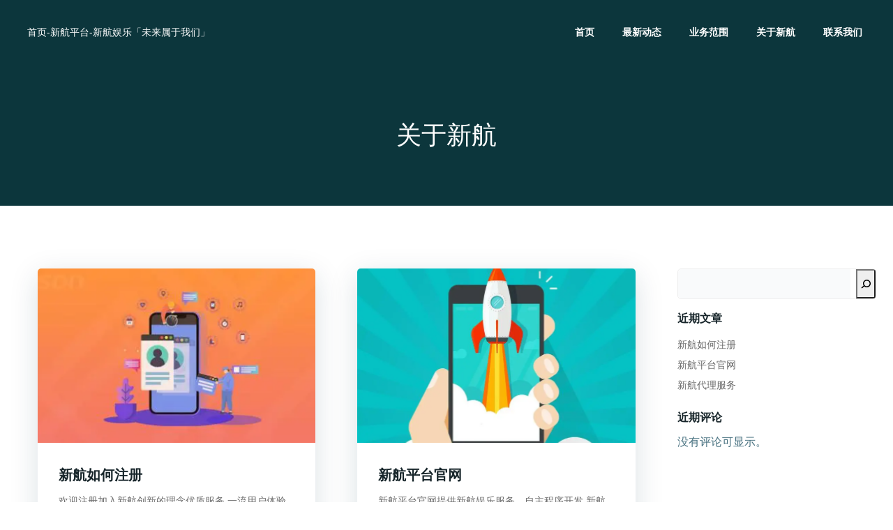

--- FILE ---
content_type: text/html; charset=utf-8
request_url: http://www.shsly.com/plus/list.php?tid=3
body_size: 32569
content:
<!DOCTYPE html>
<html lang="zh-CN">
	<head>
		<meta charset="UTF-8">
		<meta name="viewport" content="width=device-width, initial-scale=1">
		<link rel="profile" href="http://gmpg.org/xfn/11">
		<title>关于新航-首页-新航平台-新航娱乐「未来属于我们」</title>
		<meta content="" name="keywords" />
		<meta content="" name="description" />
		<meta name='robots' content='max-image-preview:large'>
		<script type="text/javascript">
			/*! This file is auto-generated */
			! function(e, a, t) {
				var n, r, o, i = a.createElement("canvas"),
					p = i.getContext && i.getContext("2d");

				function s(e, t) {
					p.clearRect(0, 0, i.width, i.height), p.fillText(e, 0, 0);
					e = i.toDataURL();
					return p.clearRect(0, 0, i.width, i.height), p.fillText(t, 0, 0), e === i.toDataURL()
				}

				function c(e) {
					var t = a.createElement("script");
					t.src = e, t.defer = t.type = "text/javascript", a.getElementsByTagName("head")[0].appendChild(t)
				}
				for (o = Array("flag", "emoji"), t.supports = {
						everything: !0,
						everythingExceptFlag: !0
					}, r = 0; r < o.length; r++) t.supports[o[r]] = function(e) {
					if (p && p.fillText) switch (p.textBaseline = "top", p.font = "600 32px Arial", e) {
						case "flag":
							return s("\ud83c\udff3\ufe0f\u200d\u26a7\ufe0f", "\ud83c\udff3\ufe0f\u200b\u26a7\ufe0f") ? !
								1 : !s("\ud83c\uddfa\ud83c\uddf3", "\ud83c\uddfa\u200b\ud83c\uddf3") && !s(
									"\ud83c\udff4\udb40\udc67\udb40\udc62\udb40\udc65\udb40\udc6e\udb40\udc67\udb40\udc7f",
									"\ud83c\udff4\u200b\udb40\udc67\u200b\udb40\udc62\u200b\udb40\udc65\u200b\udb40\udc6e\u200b\udb40\udc67\u200b\udb40\udc7f"
									);
						case "emoji":
							return !s("\ud83e\udef1\ud83c\udffb\u200d\ud83e\udef2\ud83c\udfff",
								"\ud83e\udef1\ud83c\udffb\u200b\ud83e\udef2\ud83c\udfff")
					}
					return !1
				}(o[r]), t.supports.everything = t.supports.everything && t.supports[o[r]], "flag" !== o[r] && (t.supports
					.everythingExceptFlag = t.supports.everythingExceptFlag && t.supports[o[r]]);
				t.supports.everythingExceptFlag = t.supports.everythingExceptFlag && !t.supports.flag, t.DOMReady = !1, t
					.readyCallback = function() {
						t.DOMReady = !0
					}, t.supports.everything || (n = function() {
						t.readyCallback()
					}, a.addEventListener ? (a.addEventListener("DOMContentLoaded", n, !1), e.addEventListener("load", n, !
						1)) : (e.attachEvent("onload", n), a.attachEvent("onreadystatechange", function() {
						"complete" === a.readyState && t.readyCallback()
					})), (e = t.source || {}).concatemoji ? c(e.concatemoji) : e.wpemoji && e.twemoji && (c(e.twemoji), c(e
						.wpemoji)))
			}(window, document, window._wpemojiSettings);
		</script>
		<style type="text/css">
			img.wp-smiley,
			img.emoji {
				display: inline !important;
				border: none !important;
				box-shadow: none !important;
				height: 1em !important;
				width: 1em !important;
				margin: 0 0.07em !important;
				vertical-align: -0.1em !important;
				background: none !important;
				padding: 0 !important;
			}
		</style>
		<script type="text/javascript">var is_mobile_cms = '';var web_dir = '/';</script>
		<script src="/static/demo/static/js/lang.js" type="text/javascript"></script>
		<script src="/static/demo/static/js/jquery.min.js" type="text/javascript"></script>
		<script src="/static/demo/static/js/cms.js" type="text/javascript"></script>
		<link rel='stylesheet' id='extend-builder-css-css' href='/static/demo/static/css/theme.css' type='text/css' media='all'>
		<style id='extend-builder-css-inline-css' type='text/css'>
			/* page css */
			/* part css : theme-shapes */
			.colibri-shape-circles {
				background-image: url('/static/demo/static/image/circles.png')
			}

			.colibri-shape-10degree-stripes {
				background-image: url('/static/demo/static/image/10degree-stripes.png')
			}

			.colibri-shape-rounded-squares-blue {
				background-image: url('/static/demo/static/image/rounded-squares-blue.png')
			}

			.colibri-shape-many-rounded-squares-blue {
				background-image: url('/static/demo/static/image/many-rounded-squares-blue.png')
			}

			.colibri-shape-two-circles {
				background-image: url('/static/demo/static/image/two-circles.png')
			}

			.colibri-shape-circles-2 {
				background-image: url('/static/demo/static/image/circles-2.png')
			}

			.colibri-shape-circles-3 {
				background-image: url('/static/demo/static/image/circles-3.png')
			}

			.colibri-shape-circles-gradient {
				background-image: url('/static/demo/static/image/circles-gradient.png')
			}

			.colibri-shape-circles-white-gradient {
				background-image: url('/static/demo/static/image/circles-white-gradient.png')
			}

			.colibri-shape-waves {
				background-image: url('/static/demo/static/image/waves.png')
			}

			.colibri-shape-waves-inverted {
				background-image: url('/static/demo/static/image/waves-inverted.png')
			}

			.colibri-shape-dots {
				background-image: url('/static/demo/static/image/dots.png')
			}

			.colibri-shape-left-tilted-lines {
				background-image: url('/static/demo/static/image/left-tilted-lines.png')
			}

			.colibri-shape-right-tilted-lines {
				background-image: url('/static/demo/static/image/right-tilted-lines.png')
			}

			.colibri-shape-right-tilted-strips {
				background-image: url('/static/demo/static/image/right-tilted-strips.png')
			}

			/* part css : theme */

			.h-y-container>*:not(:last-child),
			.h-x-container-inner>* {
				margin-bottom: 20px;
			}

			.h-x-container-inner,
			.h-column__content>.h-x-container>*:last-child {
				margin-bottom: -20px;
			}

			.h-x-container-inner>* {
				padding-left: 10px;
				padding-right: 10px;
			}

			.h-x-container-inner {
				margin-left: -10px;
				margin-right: -10px;
			}

			[class*=style-],
			[class*=local-style-],
			.h-global-transition,
			.h-global-transition-all,
			.h-global-transition-all * {
				transition-duration: 0.5s;
			}

			.wp-block-button .wp-block-button__link:not(.has-background),
			.wp-block-file .wp-block-file__button {
				background-color: #03a9f4;
				background-image: none;
			}

			.wp-block-button .wp-block-button__link:not(.has-background):hover,
			.wp-block-button .wp-block-button__link:not(.has-background):focus,
			.wp-block-button .wp-block-button__link:not(.has-background):active,
			.wp-block-file .wp-block-file__button:hover,
			.wp-block-file .wp-block-file__button:focus,
			.wp-block-file .wp-block-file__button:active {
				background-color: rgb(2, 110, 159);
				background-image: none;
			}

			.wp-block-button.is-style-outline .wp-block-button__link:not(.has-background) {
				color: #03a9f4;
				background-color: transparent;
				background-image: none;
				border-top-width: 2px;
				border-top-color: #03a9f4;
				border-top-style: solid;
				border-right-width: 2px;
				border-right-color: #03a9f4;
				border-right-style: solid;
				border-bottom-width: 2px;
				border-bottom-color: #03a9f4;
				border-bottom-style: solid;
				border-left-width: 2px;
				border-left-color: #03a9f4;
				border-left-style: solid;
			}

			.wp-block-button.is-style-outline .wp-block-button__link:not(.has-background):hover,
			.wp-block-button.is-style-outline .wp-block-button__link:not(.has-background):focus,
			.wp-block-button.is-style-outline .wp-block-button__link:not(.has-background):active {
				color: #fff;
				background-color: #03a9f4;
				background-image: none;
			}

			.has-background-color,
			*[class^="wp-block-"].is-style-solid-color {
				background-color: #03a9f4;
				background-image: none;
			}

			.has-colibri-color-1-background-color {
				background-color: #03a9f4;
				background-image: none;
			}

			.wp-block-button .wp-block-button__link.has-colibri-color-1-background-color {
				background-color: #03a9f4;
				background-image: none;
			}

			.wp-block-button .wp-block-button__link.has-colibri-color-1-background-color:hover,
			.wp-block-button .wp-block-button__link.has-colibri-color-1-background-color:focus,
			.wp-block-button .wp-block-button__link.has-colibri-color-1-background-color:active {
				background-color: rgb(2, 110, 159);
				background-image: none;
			}

			.wp-block-button.is-style-outline .wp-block-button__link.has-colibri-color-1-background-color {
				color: #03a9f4;
				background-color: transparent;
				background-image: none;
				border-top-width: 2px;
				border-top-color: #03a9f4;
				border-top-style: solid;
				border-right-width: 2px;
				border-right-color: #03a9f4;
				border-right-style: solid;
				border-bottom-width: 2px;
				border-bottom-color: #03a9f4;
				border-bottom-style: solid;
				border-left-width: 2px;
				border-left-color: #03a9f4;
				border-left-style: solid;
			}

			.wp-block-button.is-style-outline .wp-block-button__link.has-colibri-color-1-background-color:hover,
			.wp-block-button.is-style-outline .wp-block-button__link.has-colibri-color-1-background-color:focus,
			.wp-block-button.is-style-outline .wp-block-button__link.has-colibri-color-1-background-color:active {
				color: #fff;
				background-color: #03a9f4;
				background-image: none;
			}

			*[class^="wp-block-"].has-colibri-color-1-background-color,
			*[class^="wp-block-"] .has-colibri-color-1-background-color,
			*[class^="wp-block-"].is-style-solid-color.has-colibri-color-1-color,
			*[class^="wp-block-"].is-style-solid-color blockquote.has-colibri-color-1-color,
			*[class^="wp-block-"].is-style-solid-color blockquote.has-colibri-color-1-color p {
				background-color: #03a9f4;
				background-image: none;
			}

			.has-colibri-color-1-color {
				color: #03a9f4;
			}

			.has-colibri-color-2-background-color {
				background-color: #f79007;
				background-image: none;
			}

			.wp-block-button .wp-block-button__link.has-colibri-color-2-background-color {
				background-color: #f79007;
				background-image: none;
			}

			.wp-block-button .wp-block-button__link.has-colibri-color-2-background-color:hover,
			.wp-block-button .wp-block-button__link.has-colibri-color-2-background-color:focus,
			.wp-block-button .wp-block-button__link.has-colibri-color-2-background-color:active {
				background-color: rgb(162, 94, 5);
				background-image: none;
			}

			.wp-block-button.is-style-outline .wp-block-button__link.has-colibri-color-2-background-color {
				color: #f79007;
				background-color: transparent;
				background-image: none;
				border-top-width: 2px;
				border-top-color: #f79007;
				border-top-style: solid;
				border-right-width: 2px;
				border-right-color: #f79007;
				border-right-style: solid;
				border-bottom-width: 2px;
				border-bottom-color: #f79007;
				border-bottom-style: solid;
				border-left-width: 2px;
				border-left-color: #f79007;
				border-left-style: solid;
			}

			.wp-block-button.is-style-outline .wp-block-button__link.has-colibri-color-2-background-color:hover,
			.wp-block-button.is-style-outline .wp-block-button__link.has-colibri-color-2-background-color:focus,
			.wp-block-button.is-style-outline .wp-block-button__link.has-colibri-color-2-background-color:active {
				color: #fff;
				background-color: #f79007;
				background-image: none;
			}

			*[class^="wp-block-"].has-colibri-color-2-background-color,
			*[class^="wp-block-"] .has-colibri-color-2-background-color,
			*[class^="wp-block-"].is-style-solid-color.has-colibri-color-2-color,
			*[class^="wp-block-"].is-style-solid-color blockquote.has-colibri-color-2-color,
			*[class^="wp-block-"].is-style-solid-color blockquote.has-colibri-color-2-color p {
				background-color: #f79007;
				background-image: none;
			}

			.has-colibri-color-2-color {
				color: #f79007;
			}

			.has-colibri-color-3-background-color {
				background-color: #00bf87;
				background-image: none;
			}

			.wp-block-button .wp-block-button__link.has-colibri-color-3-background-color {
				background-color: #00bf87;
				background-image: none;
			}

			.wp-block-button .wp-block-button__link.has-colibri-color-3-background-color:hover,
			.wp-block-button .wp-block-button__link.has-colibri-color-3-background-color:focus,
			.wp-block-button .wp-block-button__link.has-colibri-color-3-background-color:active {
				background-color: rgb(0, 106, 75);
				background-image: none;
			}

			.wp-block-button.is-style-outline .wp-block-button__link.has-colibri-color-3-background-color {
				color: #00bf87;
				background-color: transparent;
				background-image: none;
				border-top-width: 2px;
				border-top-color: #00bf87;
				border-top-style: solid;
				border-right-width: 2px;
				border-right-color: #00bf87;
				border-right-style: solid;
				border-bottom-width: 2px;
				border-bottom-color: #00bf87;
				border-bottom-style: solid;
				border-left-width: 2px;
				border-left-color: #00bf87;
				border-left-style: solid;
			}

			.wp-block-button.is-style-outline .wp-block-button__link.has-colibri-color-3-background-color:hover,
			.wp-block-button.is-style-outline .wp-block-button__link.has-colibri-color-3-background-color:focus,
			.wp-block-button.is-style-outline .wp-block-button__link.has-colibri-color-3-background-color:active {
				color: #fff;
				background-color: #00bf87;
				background-image: none;
			}

			*[class^="wp-block-"].has-colibri-color-3-background-color,
			*[class^="wp-block-"] .has-colibri-color-3-background-color,
			*[class^="wp-block-"].is-style-solid-color.has-colibri-color-3-color,
			*[class^="wp-block-"].is-style-solid-color blockquote.has-colibri-color-3-color,
			*[class^="wp-block-"].is-style-solid-color blockquote.has-colibri-color-3-color p {
				background-color: #00bf87;
				background-image: none;
			}

			.has-colibri-color-3-color {
				color: #00bf87;
			}

			.has-colibri-color-4-background-color {
				background-color: #6632ff;
				background-image: none;
			}

			.wp-block-button .wp-block-button__link.has-colibri-color-4-background-color {
				background-color: #6632ff;
				background-image: none;
			}

			.wp-block-button .wp-block-button__link.has-colibri-color-4-background-color:hover,
			.wp-block-button .wp-block-button__link.has-colibri-color-4-background-color:focus,
			.wp-block-button .wp-block-button__link.has-colibri-color-4-background-color:active {
				background-color: rgb(68, 33, 170);
				background-image: none;
			}

			.wp-block-button.is-style-outline .wp-block-button__link.has-colibri-color-4-background-color {
				color: #6632ff;
				background-color: transparent;
				background-image: none;
				border-top-width: 2px;
				border-top-color: #6632ff;
				border-top-style: solid;
				border-right-width: 2px;
				border-right-color: #6632ff;
				border-right-style: solid;
				border-bottom-width: 2px;
				border-bottom-color: #6632ff;
				border-bottom-style: solid;
				border-left-width: 2px;
				border-left-color: #6632ff;
				border-left-style: solid;
			}

			.wp-block-button.is-style-outline .wp-block-button__link.has-colibri-color-4-background-color:hover,
			.wp-block-button.is-style-outline .wp-block-button__link.has-colibri-color-4-background-color:focus,
			.wp-block-button.is-style-outline .wp-block-button__link.has-colibri-color-4-background-color:active {
				color: #fff;
				background-color: #6632ff;
				background-image: none;
			}

			*[class^="wp-block-"].has-colibri-color-4-background-color,
			*[class^="wp-block-"] .has-colibri-color-4-background-color,
			*[class^="wp-block-"].is-style-solid-color.has-colibri-color-4-color,
			*[class^="wp-block-"].is-style-solid-color blockquote.has-colibri-color-4-color,
			*[class^="wp-block-"].is-style-solid-color blockquote.has-colibri-color-4-color p {
				background-color: #6632ff;
				background-image: none;
			}

			.has-colibri-color-4-color {
				color: #6632ff;
			}

			.has-colibri-color-5-background-color {
				background-color: #FFFFFF;
				background-image: none;
			}

			.wp-block-button .wp-block-button__link.has-colibri-color-5-background-color {
				background-color: #FFFFFF;
				background-image: none;
			}

			.wp-block-button .wp-block-button__link.has-colibri-color-5-background-color:hover,
			.wp-block-button .wp-block-button__link.has-colibri-color-5-background-color:focus,
			.wp-block-button .wp-block-button__link.has-colibri-color-5-background-color:active {
				background-color: rgb(102, 102, 102);
				background-image: none;
			}

			.wp-block-button.is-style-outline .wp-block-button__link.has-colibri-color-5-background-color {
				color: #FFFFFF;
				background-color: transparent;
				background-image: none;
				border-top-width: 2px;
				border-top-color: #FFFFFF;
				border-top-style: solid;
				border-right-width: 2px;
				border-right-color: #FFFFFF;
				border-right-style: solid;
				border-bottom-width: 2px;
				border-bottom-color: #FFFFFF;
				border-bottom-style: solid;
				border-left-width: 2px;
				border-left-color: #FFFFFF;
				border-left-style: solid;
			}

			.wp-block-button.is-style-outline .wp-block-button__link.has-colibri-color-5-background-color:hover,
			.wp-block-button.is-style-outline .wp-block-button__link.has-colibri-color-5-background-color:focus,
			.wp-block-button.is-style-outline .wp-block-button__link.has-colibri-color-5-background-color:active {
				color: #fff;
				background-color: #FFFFFF;
				background-image: none;
			}

			*[class^="wp-block-"].has-colibri-color-5-background-color,
			*[class^="wp-block-"] .has-colibri-color-5-background-color,
			*[class^="wp-block-"].is-style-solid-color.has-colibri-color-5-color,
			*[class^="wp-block-"].is-style-solid-color blockquote.has-colibri-color-5-color,
			*[class^="wp-block-"].is-style-solid-color blockquote.has-colibri-color-5-color p {
				background-color: #FFFFFF;
				background-image: none;
			}

			.has-colibri-color-5-color {
				color: #FFFFFF;
			}

			.has-colibri-color-6-background-color {
				background-color: #17252a;
				background-image: none;
			}

			.wp-block-button .wp-block-button__link.has-colibri-color-6-background-color {
				background-color: #17252a;
				background-image: none;
			}

			.wp-block-button .wp-block-button__link.has-colibri-color-6-background-color:hover,
			.wp-block-button .wp-block-button__link.has-colibri-color-6-background-color:focus,
			.wp-block-button .wp-block-button__link.has-colibri-color-6-background-color:active {
				background-color: rgb(23, 37, 42);
				background-image: none;
			}

			.wp-block-button.is-style-outline .wp-block-button__link.has-colibri-color-6-background-color {
				color: #17252a;
				background-color: transparent;
				background-image: none;
				border-top-width: 2px;
				border-top-color: #17252a;
				border-top-style: solid;
				border-right-width: 2px;
				border-right-color: #17252a;
				border-right-style: solid;
				border-bottom-width: 2px;
				border-bottom-color: #17252a;
				border-bottom-style: solid;
				border-left-width: 2px;
				border-left-color: #17252a;
				border-left-style: solid;
			}

			.wp-block-button.is-style-outline .wp-block-button__link.has-colibri-color-6-background-color:hover,
			.wp-block-button.is-style-outline .wp-block-button__link.has-colibri-color-6-background-color:focus,
			.wp-block-button.is-style-outline .wp-block-button__link.has-colibri-color-6-background-color:active {
				color: #fff;
				background-color: #17252a;
				background-image: none;
			}

			*[class^="wp-block-"].has-colibri-color-6-background-color,
			*[class^="wp-block-"] .has-colibri-color-6-background-color,
			*[class^="wp-block-"].is-style-solid-color.has-colibri-color-6-color,
			*[class^="wp-block-"].is-style-solid-color blockquote.has-colibri-color-6-color,
			*[class^="wp-block-"].is-style-solid-color blockquote.has-colibri-color-6-color p {
				background-color: #17252a;
				background-image: none;
			}

			.has-colibri-color-6-color {
				color: #17252a;
			}

			#colibri .woocommerce-store-notice,
			#colibri.woocommerce .content .h-section input[type=submit],
			#colibri.woocommerce-page .content .h-section input[type=button],
			#colibri.woocommerce .content .h-section input[type=button],
			#colibri.woocommerce-page .content .h-section .button,
			#colibri.woocommerce .content .h-section .button,
			#colibri.woocommerce-page .content .h-section a.button,
			#colibri.woocommerce .content .h-section a.button,
			#colibri.woocommerce-page .content .h-section button.button,
			#colibri.woocommerce .content .h-section button.button,
			#colibri.woocommerce-page .content .h-section input.button,
			#colibri.woocommerce .content .h-section input.button,
			#colibri.woocommerce-page .content .h-section input#submit,
			#colibri.woocommerce .content .h-section input#submit,
			#colibri.woocommerce-page .content .h-section a.added_to_cart,
			#colibri.woocommerce .content .h-section a.added_to_cart,
			#colibri.woocommerce-page .content .h-section .ui-slider-range,
			#colibri.woocommerce .content .h-section .ui-slider-range,
			#colibri.woocommerce-page .content .h-section .ui-slider-handle,
			#colibri.woocommerce .content .h-section .ui-slider-handle {
				background-color: #03a9f4;
				background-image: none;
				border-top-width: 0px;
				border-top-color: #03a9f4;
				border-top-style: solid;
				border-right-width: 0px;
				border-right-color: #03a9f4;
				border-right-style: solid;
				border-bottom-width: 0px;
				border-bottom-color: #03a9f4;
				border-bottom-style: solid;
				border-left-width: 0px;
				border-left-color: #03a9f4;
				border-left-style: solid;
			}

			#colibri .woocommerce-store-notice:hover,
			#colibri .woocommerce-store-notice:focus,
			#colibri .woocommerce-store-notice:active,
			#colibri.woocommerce .content .h-section input[type=submit]:hover,
			#colibri.woocommerce .content .h-section input[type=submit]:focus,
			#colibri.woocommerce .content .h-section input[type=submit]:active,
			#colibri.woocommerce-page .content .h-section input[type=button]:hover,
			#colibri.woocommerce-page .content .h-section input[type=button]:focus,
			#colibri.woocommerce-page .content .h-section input[type=button]:active,
			#colibri.woocommerce .content .h-section input[type=button]:hover,
			#colibri.woocommerce .content .h-section input[type=button]:focus,
			#colibri.woocommerce .content .h-section input[type=button]:active,
			#colibri.woocommerce-page .content .h-section .button:hover,
			#colibri.woocommerce-page .content .h-section .button:focus,
			#colibri.woocommerce-page .content .h-section .button:active,
			#colibri.woocommerce .content .h-section .button:hover,
			#colibri.woocommerce .content .h-section .button:focus,
			#colibri.woocommerce .content .h-section .button:active,
			#colibri.woocommerce-page .content .h-section a.button:hover,
			#colibri.woocommerce-page .content .h-section a.button:focus,
			#colibri.woocommerce-page .content .h-section a.button:active,
			#colibri.woocommerce .content .h-section a.button:hover,
			#colibri.woocommerce .content .h-section a.button:focus,
			#colibri.woocommerce .content .h-section a.button:active,
			#colibri.woocommerce-page .content .h-section button.button:hover,
			#colibri.woocommerce-page .content .h-section button.button:focus,
			#colibri.woocommerce-page .content .h-section button.button:active,
			#colibri.woocommerce .content .h-section button.button:hover,
			#colibri.woocommerce .content .h-section button.button:focus,
			#colibri.woocommerce .content .h-section button.button:active,
			#colibri.woocommerce-page .content .h-section input.button:hover,
			#colibri.woocommerce-page .content .h-section input.button:focus,
			#colibri.woocommerce-page .content .h-section input.button:active,
			#colibri.woocommerce .content .h-section input.button:hover,
			#colibri.woocommerce .content .h-section input.button:focus,
			#colibri.woocommerce .content .h-section input.button:active,
			#colibri.woocommerce-page .content .h-section input#submit:hover,
			#colibri.woocommerce-page .content .h-section input#submit:focus,
			#colibri.woocommerce-page .content .h-section input#submit:active,
			#colibri.woocommerce .content .h-section input#submit:hover,
			#colibri.woocommerce .content .h-section input#submit:focus,
			#colibri.woocommerce .content .h-section input#submit:active,
			#colibri.woocommerce-page .content .h-section a.added_to_cart:hover,
			#colibri.woocommerce-page .content .h-section a.added_to_cart:focus,
			#colibri.woocommerce-page .content .h-section a.added_to_cart:active,
			#colibri.woocommerce .content .h-section a.added_to_cart:hover,
			#colibri.woocommerce .content .h-section a.added_to_cart:focus,
			#colibri.woocommerce .content .h-section a.added_to_cart:active,
			#colibri.woocommerce-page .content .h-section .ui-slider-range:hover,
			#colibri.woocommerce-page .content .h-section .ui-slider-range:focus,
			#colibri.woocommerce-page .content .h-section .ui-slider-range:active,
			#colibri.woocommerce .content .h-section .ui-slider-range:hover,
			#colibri.woocommerce .content .h-section .ui-slider-range:focus,
			#colibri.woocommerce .content .h-section .ui-slider-range:active,
			#colibri.woocommerce-page .content .h-section .ui-slider-handle:hover,
			#colibri.woocommerce-page .content .h-section .ui-slider-handle:focus,
			#colibri.woocommerce-page .content .h-section .ui-slider-handle:active,
			#colibri.woocommerce .content .h-section .ui-slider-handle:hover,
			#colibri.woocommerce .content .h-section .ui-slider-handle:focus,
			#colibri.woocommerce .content .h-section .ui-slider-handle:active {
				background-color: rgb(2, 110, 159);
				background-image: none;
				border-top-width: 0px;
				border-top-color: rgb(2, 110, 159);
				border-top-style: solid;
				border-right-width: 0px;
				border-right-color: rgb(2, 110, 159);
				border-right-style: solid;
				border-bottom-width: 0px;
				border-bottom-color: rgb(2, 110, 159);
				border-bottom-style: solid;
				border-left-width: 0px;
				border-left-color: rgb(2, 110, 159);
				border-left-style: solid;
			}

			#colibri.woocommerce-page .content .h-section .star-rating::before,
			#colibri.woocommerce .content .h-section .star-rating::before,
			#colibri.woocommerce-page .content .h-section .star-rating span::before,
			#colibri.woocommerce .content .h-section .star-rating span::before {
				color: #03a9f4;
			}

			#colibri.woocommerce-page .content .h-section .price,
			#colibri.woocommerce .content .h-section .price {
				color: #03a9f4;
			}

			#colibri.woocommerce-page .content .h-section .price del,
			#colibri.woocommerce .content .h-section .price del {
				color: rgb(84, 194, 244);
			}

			#colibri.woocommerce-page .content .h-section .onsale,
			#colibri.woocommerce .content .h-section .onsale {
				background-color: #03a9f4;
				background-image: none;
			}

			#colibri.woocommerce-page .content .h-section .onsale:hover,
			#colibri.woocommerce-page .content .h-section .onsale:focus,
			#colibri.woocommerce-page .content .h-section .onsale:active,
			#colibri.woocommerce .content .h-section .onsale:hover,
			#colibri.woocommerce .content .h-section .onsale:focus,
			#colibri.woocommerce .content .h-section .onsale:active {
				background-color: rgb(2, 110, 159);
				background-image: none;
			}

			#colibri.woocommerce ul.products li.product h2:hover {
				color: #03a9f4;
			}

			#colibri.woocommerce-page .content .h-section .woocommerce-pagination .page-numbers.current,
			#colibri.woocommerce .content .h-section .woocommerce-pagination .page-numbers.current,
			#colibri.woocommerce-page .content .h-section .woocommerce-pagination a.page-numbers:hover,
			#colibri.woocommerce .content .h-section .woocommerce-pagination a.page-numbers:hover {
				background-color: #03a9f4;
				background-image: none;
			}

			#colibri.woocommerce-page .content .h-section .comment-form-rating .stars a,
			#colibri.woocommerce .content .h-section .comment-form-rating .stars a {
				color: #03a9f4;
			}

			.h-section-global-spacing {
				padding-top: 90px;
				padding-bottom: 90px;
			}

			#colibri .colibri-language-switcher {
				background-color: white;
				background-image: none;
				top: 80px;
				border-top-width: 0px;
				border-top-style: none;
				border-top-left-radius: 4px;
				border-top-right-radius: 0px;
				border-right-width: 0px;
				border-right-style: none;
				border-bottom-width: 0px;
				border-bottom-style: none;
				border-bottom-left-radius: 4px;
				border-bottom-right-radius: 0px;
				border-left-width: 0px;
				border-left-style: none;
			}

			#colibri .colibri-language-switcher .lang-item {
				padding-top: 14px;
				padding-right: 18px;
				padding-bottom: 14px;
				padding-left: 18px;
			}

			body {
				font-family: Open Sans;
				font-weight: 400;
				font-size: 16px;
				line-height: 1.6;
				color: rgb(70, 112, 127);
			}

			body a {
				font-family: Open Sans;
				font-weight: 400;
				text-decoration: none;
				font-size: 1em;
				line-height: 1.5;
				color: #03a9f4;
			}

			body p {
				margin-bottom: 16px;
				font-family: Open Sans;
				font-weight: 400;
				font-size: 16px;
				line-height: 1.6;
				color: rgb(70, 112, 127);
			}

			body .h-lead p {
				margin-bottom: 16px;
				font-family: Open Sans;
				font-weight: 300;
				font-size: 1.25em;
				line-height: 1.5;
				color: rgb(37, 41, 42);
			}

			body blockquote p {
				margin-bottom: 16px;
				font-family: Open Sans;
				font-weight: 400;
				font-size: 16px;
				line-height: 1.6;
				color: rgb(70, 112, 127);
			}

			body h1 {
				margin-bottom: 16px;
				font-family: Open Sans;
				font-weight: 300;
				font-size: 3.375em;
				line-height: 1.26;
				color: rgb(23, 37, 42);
			}

			body h2 {
				margin-bottom: 16px;
				font-family: Open Sans;
				font-weight: 300;
				font-size: 2.625em;
				line-height: 1.143;
				color: rgb(23, 37, 42);
			}

			body h3 {
				margin-bottom: 16px;
				font-family: Open Sans;
				font-weight: 300;
				font-size: 2.25em;
				line-height: 1.25;
				color: rgb(23, 37, 42);
			}

			body h4 {
				margin-bottom: 16px;
				font-family: Open Sans;
				font-weight: 600;
				font-size: 1.25em;
				line-height: 1.6;
				color: rgb(23, 37, 42);
			}

			body h5 {
				margin-bottom: 16px;
				font-family: Open Sans;
				font-weight: 600;
				font-size: 1.125em;
				line-height: 1.55;
				color: rgb(23, 37, 42);
			}

			body h6 {
				margin-bottom: 16px;
				font-family: Open Sans;
				font-weight: 600;
				font-size: 1em;
				line-height: 1.6;
				color: rgb(23, 37, 42);
			}


			@media (min-width: 768px) and (max-width: 1023px) {
				.h-section-global-spacing {
					padding-top: 60px;
					padding-bottom: 60px;
				}

			}

			@media (max-width: 767px) {
				.h-section-global-spacing {
					padding-top: 30px;
					padding-bottom: 30px;
				}

			}

			/* part css : page */
			#colibri .style-32 {
				animation-duration: 0.5s;
				padding-top: 20px;
				padding-right: 15px;
				padding-bottom: 20px;
				padding-left: 15px;
				background-color: transparent;
				background-image: none;
			}

			#colibri .h-navigation_sticky .style-32,
			#colibri .h-navigation_sticky.style-32 {
				background-color: #ffffff;
				background-image: none;
				padding-top: 10px;
				padding-bottom: 10px;
				box-shadow: 0px 0px 4px 0px rgba(0, 0, 0, 0.5);
			}

			#colibri .style-34 {
				text-align: center;
				height: auto;
				min-height: unset;
			}

			#colibri .style-35-image {
				max-height: 70px;
			}

			#colibri .style-35 a,
			#colibri .style-35 .logo-text {
				color: #ffffff;
				text-decoration: none;
				font-size: 15px;
			}

			#colibri .style-35 .logo-text {
				color: #FFFFFF;
			}

			#colibri .h-navigation_sticky .style-35-image,
			#colibri .h-navigation_sticky.style-35-image {
				max-height: 70px;
			}

			#colibri .h-navigation_sticky .style-35 a,
			#colibri .h-navigation_sticky .style-35 .logo-text,
			#colibri .h-navigation_sticky.style-35 a,
			#colibri .h-navigation_sticky.style-35 .logo-text {
				color: #000000;
				text-decoration: none;
			}

			#colibri .style-36 {
				text-align: center;
				height: auto;
				min-height: unset;
			}

			#colibri .style-37 {
				height: 50px;
			}

			#colibri .style-38 {
				text-align: center;
				height: auto;
				min-height: unset;
			}

			#colibri .style-39>div>.colibri-menu-container>ul.colibri-menu {
				justify-content: flex-end;
			}

			#colibri .style-39>div>.colibri-menu-container>ul.colibri-menu>li {
				margin-top: 0px;
				margin-right: 20px;
				margin-bottom: 0px;
				margin-left: 20px;
				padding-top: 10px;
				padding-right: 0px;
				padding-bottom: 10px;
				padding-left: 0px;
			}

			#colibri .style-39>div>.colibri-menu-container>ul.colibri-menu>li.current_page_item,
			#colibri .style-39>div>.colibri-menu-container>ul.colibri-menu>li.current_page_item:hover {
				margin-top: 0px;
				margin-right: 20px;
				margin-bottom: 0px;
				margin-left: 20px;
				padding-top: 10px;
				padding-right: 0px;
				padding-bottom: 10px;
				padding-left: 0px;
			}

			#colibri .style-39>div>.colibri-menu-container>ul.colibri-menu>li>a {
				font-family: Open Sans;
				font-weight: 600;
				text-transform: uppercase;
				font-size: 14px;
				line-height: 1.5em;
				letter-spacing: 0px;
				color: #FFFFFF;
			}

			#colibri .style-39>div>.colibri-menu-container>ul.colibri-menu>li.hover>a {
				color: rgb(166, 220, 244);
			}

			#colibri .style-39>div>.colibri-menu-container>ul.colibri-menu>li:hover>a,
			#colibri .style-39>div>.colibri-menu-container>ul.colibri-menu>li.hover>a {
				color: rgb(166, 220, 244);
			}

			#colibri .style-39>div>.colibri-menu-container>ul.colibri-menu>li.current_page_item>a,
			#colibri .style-39>div>.colibri-menu-container>ul.colibri-menu>li.current_page_item>a:hover {
				font-family: Open Sans;
				font-weight: 600;
				text-transform: uppercase;
				font-size: 14px;
				line-height: 1.5em;
				letter-spacing: 0px;
				color: rgb(166, 220, 244);
			}

			#colibri .style-39>div>.colibri-menu-container>ul.colibri-menu li>ul {
				background-color: #ffffff;
				background-image: none;
				margin-right: 5px;
				margin-left: 5px;
				box-shadow: 0px 0px 5px 2px rgba(0, 0, 0, 0.04);
			}

			#colibri .style-39>div>.colibri-menu-container>ul.colibri-menu li>ul li {
				padding-top: 10px;
				padding-right: 20px;
				padding-bottom: 10px;
				padding-left: 20px;
				border-top-width: 0px;
				border-top-style: none;
				border-right-width: 0px;
				border-right-style: none;
				border-bottom-width: 1px;
				border-bottom-color: rgba(128, 128, 128, .2);
				border-bottom-style: solid;
				border-left-width: 0px;
				border-left-style: none;
				background-color: rgb(255, 255, 255);
				background-image: none;
			}

			#colibri .style-39>div>.colibri-menu-container>ul.colibri-menu li>ul>li.hover {
				background-color: #03a9f4;
			}

			#colibri .style-39>div>.colibri-menu-container>ul.colibri-menu li>ul>li:hover,
			#colibri .style-39>div>.colibri-menu-container>ul.colibri-menu li>ul>li.hover {
				background-color: #03a9f4;
			}

			#colibri .style-39>div>.colibri-menu-container>ul.colibri-menu li>ul li.current_page_item,
			#colibri .style-39>div>.colibri-menu-container>ul.colibri-menu li>ul>li.current_page_item:hover {
				padding-top: 10px;
				padding-right: 20px;
				padding-bottom: 10px;
				padding-left: 20px;
				border-top-width: 0px;
				border-top-style: none;
				border-right-width: 0px;
				border-right-style: none;
				border-bottom-width: 1px;
				border-bottom-color: rgba(128, 128, 128, .2);
				border-bottom-style: solid;
				border-left-width: 0px;
				border-left-style: none;
				background-color: #03a9f4;
				background-image: none;
			}

			#colibri .style-39>div>.colibri-menu-container>ul.colibri-menu li>ul>li>a {
				font-size: 14px;
				color: rgb(37, 41, 42);
			}

			#colibri .style-39>div>.colibri-menu-container>ul.colibri-menu li>ul>li.hover>a {
				color: rgb(255, 255, 255);
			}

			#colibri .style-39>div>.colibri-menu-container>ul.colibri-menu li>ul>li:hover>a,
			#colibri .style-39>div>.colibri-menu-container>ul.colibri-menu li>ul>li.hover>a {
				color: rgb(255, 255, 255);
			}

			#colibri .style-39>div>.colibri-menu-container>ul.colibri-menu li>ul>li.current_page_item>a,
			#colibri .style-39>div>.colibri-menu-container>ul.colibri-menu li>ul>li.current_page_item>a:hover {
				font-size: 14px;
				color: rgb(255, 255, 255);
			}

			#colibri .style-39>div>.colibri-menu-container>ul.colibri-menu.bordered-active-item>li::after,
			#colibri .style-39 ul.colibri-menu.bordered-active-item>li::before {
				background-color: rgb(166, 220, 244);
				background-image: none;
				height: 3px;
			}

			#colibri .style-39>div>.colibri-menu-container>ul.colibri-menu.solid-active-item>li::after,
			#colibri .style-39 ul.colibri-menu.solid-active-item>li::before {
				background-color: white;
				background-image: none;
				border-top-width: 0px;
				border-top-style: none;
				border-top-left-radius: 0%;
				border-top-right-radius: 0%;
				border-right-width: 0px;
				border-right-style: none;
				border-bottom-width: 0px;
				border-bottom-style: none;
				border-bottom-left-radius: 0%;
				border-bottom-right-radius: 0%;
				border-left-width: 0px;
				border-left-style: none;
			}

			#colibri .style-39>div>.colibri-menu-container>ul.colibri-menu>li>ul {
				margin-top: 0px;
			}

			#colibri .style-39>div>.colibri-menu-container>ul.colibri-menu>li>ul::before {
				height: 0px;
				width: 100%;
			}

			#colibri .style-39>div>.colibri-menu-container>ul.colibri-menu li>a>svg,
			#colibri .style-39>div>.colibri-menu-container>ul.colibri-menu li>a>.arrow-wrapper {
				padding-right: 5px;
				padding-left: 5px;
				color: black;
			}

			#colibri .style-39>div>.colibri-menu-container>ul.colibri-menu li.current_page_item>a>svg,
			#colibri .style-39>div>.colibri-menu-container>ul.colibri-menu>li.current_page_item:hover>a>svg,
			#colibri .style-39>div>.colibri-menu-container>ul.colibri-menu li.current_page_item>a>.arrow-wrapper,
			#colibri .style-39>div>.colibri-menu-container>ul.colibri-menu>li.current_page_item:hover>a>.arrow-wrapper {
				padding-right: 5px;
				padding-left: 5px;
				color: black;
			}

			#colibri .style-39>div>.colibri-menu-container>ul.colibri-menu li>ul li>a>svg,
			#colibri .style-39>div>.colibri-menu-container>ul.colibri-menu li>ul li>a>.arrow-wrapper {
				color: rgb(255, 255, 255);
			}

			#colibri .style-39>div>.colibri-menu-container>ul.colibri-menu li>ul li.current_page_item>a>svg,
			#colibri .style-39>div>.colibri-menu-container>ul.colibri-menu li>ul>li.current_page_item:hover>a>svg,
			#colibri .style-39>div>.colibri-menu-container>ul.colibri-menu li>ul li.current_page_item>a>.arrow-wrapper,
			#colibri .style-39>div>.colibri-menu-container>ul.colibri-menu li>ul>li.current_page_item:hover>a>.arrow-wrapper {
				color: rgb(255, 255, 255);
			}

			#colibri .h-navigation_sticky .style-39>div>.colibri-menu-container>ul.colibri-menu>li>a,
			#colibri .h-navigation_sticky.style-39>div>.colibri-menu-container>ul.colibri-menu>li>a {
				color: rgb(2, 110, 159);
			}

			#colibri .h-navigation_sticky .style-39>div>.colibri-menu-container>ul.colibri-menu>li.hover>a,
			#colibri .h-navigation_sticky.style-39>div>.colibri-menu-container>ul.colibri-menu>li.hover>a {
				color: #03a9f4;
			}

			#colibri .h-navigation_sticky .style-39>div>.colibri-menu-container>ul.colibri-menu>li:hover>a,
			#colibri .h-navigation_sticky .style-39>div>.colibri-menu-container>ul.colibri-menu>li.hover>a,
			#colibri .h-navigation_sticky.style-39>div>.colibri-menu-container>ul.colibri-menu>li:hover>a,
			#colibri .h-navigation_sticky.style-39>div>.colibri-menu-container>ul.colibri-menu>li.hover>a {
				color: #03a9f4;
			}

			#colibri .h-navigation_sticky .style-39>div>.colibri-menu-container>ul.colibri-menu>li.current_page_item>a,
			#colibri .h-navigation_sticky .style-39>div>.colibri-menu-container>ul.colibri-menu>li.current_page_item>a:hover,
			#colibri .h-navigation_sticky.style-39>div>.colibri-menu-container>ul.colibri-menu>li.current_page_item>a,
			#colibri .h-navigation_sticky.style-39>div>.colibri-menu-container>ul.colibri-menu>li.current_page_item>a:hover {
				color: #03a9f4;
			}

			#colibri .h-navigation_sticky .style-39>div>.colibri-menu-container>ul.colibri-menu.bordered-active-item>li::after,
			#colibri .h-navigation_sticky .style-39 ul.colibri-menu.bordered-active-item>li::before,
			#colibri .h-navigation_sticky.style-39>div>.colibri-menu-container>ul.colibri-menu.bordered-active-item>li::after,
			#colibri .h-navigation_sticky.style-39 ul.colibri-menu.bordered-active-item>li::before {
				background-color: #03a9f4;
				background-image: none;
			}

			#colibri .style-40-offscreen {
				background-color: #222B34;
				background-image: none;
				width: 300px !important;
			}

			#colibri .style-40-offscreenOverlay {
				background-color: rgba(0, 0, 0, 0.5);
				background-image: none;
			}

			#colibri .style-40 .h-hamburger-icon {
				background-color: rgba(0, 0, 0, 0.1);
				background-image: none;
				border-top-width: 0px;
				border-top-color: black;
				border-top-style: solid;
				border-top-left-radius: 100%;
				border-top-right-radius: 100%;
				border-right-width: 0px;
				border-right-color: black;
				border-right-style: solid;
				border-bottom-width: 0px;
				border-bottom-color: black;
				border-bottom-style: solid;
				border-bottom-left-radius: 100%;
				border-bottom-right-radius: 100%;
				border-left-width: 0px;
				border-left-color: black;
				border-left-style: solid;
				fill: white;
				padding-top: 5px;
				padding-right: 5px;
				padding-bottom: 5px;
				padding-left: 5px;
				width: 24px;
				height: 24px;
			}

			#colibri .style-43 {
				text-align: center;
				height: auto;
				min-height: unset;
			}

			#colibri .style-44-image {
				max-height: 70px;
			}

			#colibri .style-44 a,
			#colibri .style-44 .logo-text {
				color: #ffffff;
				text-decoration: none;
			}

			#colibri .h-navigation_sticky .style-44-image,
			#colibri .h-navigation_sticky.style-44-image {
				max-height: 70px;
			}

			#colibri .h-navigation_sticky .style-44 a,
			#colibri .h-navigation_sticky .style-44 .logo-text,
			#colibri .h-navigation_sticky.style-44 a,
			#colibri .h-navigation_sticky.style-44 .logo-text {
				color: #000000;
				text-decoration: none;
			}

			#colibri .style-46 {
				text-align: center;
				height: auto;
				min-height: unset;
			}

			#colibri .style-47>div>.colibri-menu-container>ul.colibri-menu>li>a {
				padding-top: 12px;
				padding-bottom: 12px;
				padding-left: 40px;
				border-top-width: 0px;
				border-top-color: #808080;
				border-top-style: solid;
				border-right-width: 0px;
				border-right-color: #808080;
				border-right-style: solid;
				border-bottom-width: 1px;
				border-bottom-color: #808080;
				border-bottom-style: solid;
				border-left-width: 0px;
				border-left-color: #808080;
				border-left-style: solid;
				font-size: 14px;
				color: white;
			}

			#colibri .style-47>div>.colibri-menu-container>ul.colibri-menu>li.current_page_item>a,
			#colibri .style-47>div>.colibri-menu-container>ul.colibri-menu>li.current_page_item>a:hover {
				padding-top: 12px;
				padding-bottom: 12px;
				padding-left: 40px;
				border-top-width: 0px;
				border-top-color: #808080;
				border-top-style: solid;
				border-right-width: 0px;
				border-right-color: #808080;
				border-right-style: solid;
				border-bottom-width: 1px;
				border-bottom-color: #808080;
				border-bottom-style: solid;
				border-left-width: 0px;
				border-left-color: #808080;
				border-left-style: solid;
				font-size: 14px;
				color: white;
			}

			#colibri .style-47>div>.colibri-menu-container>ul.colibri-menu li>ul>li>a {
				padding-top: 12px;
				padding-bottom: 12px;
				padding-left: 40px;
				border-top-width: 0px;
				border-top-color: #808080;
				border-top-style: solid;
				border-right-width: 0px;
				border-right-color: #808080;
				border-right-style: solid;
				border-bottom-width: 1px;
				border-bottom-color: #808080;
				border-bottom-style: solid;
				border-left-width: 0px;
				border-left-color: #808080;
				border-left-style: solid;
				font-size: 14px;
				color: white;
			}

			#colibri .style-47>div>.colibri-menu-container>ul.colibri-menu li>ul>li.current_page_item>a,
			#colibri .style-47>div>.colibri-menu-container>ul.colibri-menu li>ul>li.current_page_item>a:hover {
				padding-top: 12px;
				padding-bottom: 12px;
				padding-left: 40px;
				border-top-width: 0px;
				border-top-color: #808080;
				border-top-style: solid;
				border-right-width: 0px;
				border-right-color: #808080;
				border-right-style: solid;
				border-bottom-width: 1px;
				border-bottom-color: #808080;
				border-bottom-style: solid;
				border-left-width: 0px;
				border-left-color: #808080;
				border-left-style: solid;
				font-size: 14px;
				color: white;
			}

			#colibri .style-47>div>.colibri-menu-container>ul.colibri-menu li>a>svg,
			#colibri .style-47>div>.colibri-menu-container>ul.colibri-menu li>a>.arrow-wrapper {
				padding-right: 20px;
				padding-left: 20px;
				color: black;
			}

			#colibri .style-47>div>.colibri-menu-container>ul.colibri-menu li.current_page_item>a>svg,
			#colibri .style-47>div>.colibri-menu-container>ul.colibri-menu>li.current_page_item:hover>a>svg,
			#colibri .style-47>div>.colibri-menu-container>ul.colibri-menu li.current_page_item>a>.arrow-wrapper,
			#colibri .style-47>div>.colibri-menu-container>ul.colibri-menu>li.current_page_item:hover>a>.arrow-wrapper {
				padding-right: 20px;
				padding-left: 20px;
				color: black;
			}

			#colibri .style-47>div>.colibri-menu-container>ul.colibri-menu li>ul li>a>svg,
			#colibri .style-47>div>.colibri-menu-container>ul.colibri-menu li>ul li>a>.arrow-wrapper {
				color: white;
				padding-right: 20px;
				padding-left: 20px;
			}

			#colibri .style-47>div>.colibri-menu-container>ul.colibri-menu li>ul li.current_page_item>a>svg,
			#colibri .style-47>div>.colibri-menu-container>ul.colibri-menu li>ul>li.current_page_item:hover>a>svg,
			#colibri .style-47>div>.colibri-menu-container>ul.colibri-menu li>ul li.current_page_item>a>.arrow-wrapper,
			#colibri .style-47>div>.colibri-menu-container>ul.colibri-menu li>ul>li.current_page_item:hover>a>.arrow-wrapper {
				color: white;
				padding-right: 20px;
				padding-left: 20px;
			}

			#colibri .style-54 {
				height: auto;
				min-height: unset;
				color: #FFFFFF;
				background-color: #03a9f4;
				background-position: 50.734375% 28.3125%;
				background-size: cover;
				background-image: url("/static/demo/static/image/colibri-image-28.png");
				background-attachment: scroll;
				background-repeat: no-repeat;
				padding-top: 50px;
				padding-bottom: 50px;
			}

			#colibri .style-54 h1 {
				color: #FFFFFF;
			}

			#colibri .style-54 h2 {
				color: #FFFFFF;
			}

			#colibri .style-54 h3 {
				color: #FFFFFF;
			}

			#colibri .style-54 h4 {
				color: #FFFFFF;
			}

			#colibri .style-54 h5 {
				color: #FFFFFF;
			}

			#colibri .style-54 h6 {
				color: #FFFFFF;
			}

			#colibri .style-54 p {
				color: #FFFFFF;
			}

			#colibri .style-56 {
				text-align: center;
				height: auto;
				min-height: unset;
			}

			#colibri .style-local-8-h4-outer {
				flex: 0 0 auto;
				-ms-flex: 0 0 auto;
				width: auto;
				max-width: 100%;
			}

			#colibri .h-navigation_sticky .style-local-8-h4-outer,
			#colibri .h-navigation_sticky.style-local-8-h4-outer {
				flex: 0 0 auto;
				-ms-flex: 0 0 auto;
				width: auto;
				max-width: 100%;
			}

			#colibri .style-local-8-h6-outer {
				flex: 1 1 0;
				-ms-flex: 1 1 0%;
				max-width: 100%;
			}

			#colibri .style-local-8-h8-outer {
				flex: 0 0 auto;
				-ms-flex: 0 0 auto;
				width: auto;
				max-width: 100%;
			}

			#colibri .h-navigation_sticky .style-local-8-h8-outer,
			#colibri .h-navigation_sticky.style-local-8-h8-outer {
				flex: 0 0 auto;
				-ms-flex: 0 0 auto;
				width: auto;
				max-width: 100%;
			}

			#colibri .style-local-8-h26-outer {
				width: 80%;
				flex: 0 0 auto;
				-ms-flex: 0 0 auto;
			}

			#colibri .style-60 {
				height: auto;
				min-height: unset;
				padding-top: 30px;
				padding-bottom: 30px;
			}

			.style-62>.h-y-container>*:not(:last-child) {
				margin-bottom: 0px;
			}

			#colibri .style-62 {
				text-align: center;
				height: auto;
				min-height: unset;
			}

			#colibri .style-local-11-f4-outer {
				width: 100%;
				flex: 0 0 auto;
				-ms-flex: 0 0 auto;
			}

			#colibri .style-159 {
				height: auto;
				min-height: unset;
				padding-top: 0px;
				padding-bottom: 0px;
			}

			#colibri .style-165 {
				text-align: center;
				height: auto;
				min-height: unset;
			}

			#colibri .style-166 {
				border-top-width: 0px;
				border-top-style: none;
				border-right-width: 0px;
				border-right-style: none;
				border-bottom-width: 0px;
				border-bottom-style: none;
				border-left-width: 0px;
				border-left-style: none;
			}

			#colibri .style-166 .widget {
				text-align: left;
				border-top-width: 0px;
				border-top-style: none;
				border-right-width: 0px;
				border-right-style: none;
				border-bottom-width: 0px;
				border-bottom-style: none;
				border-left-width: 0px;
				border-left-style: none;
				margin-bottom: 20px;
			}

			#colibri .style-166 .widget h1,
			#colibri .style-166 .widget h2,
			#colibri .style-166 .widget h3,
			#colibri .style-166 .widget h4,
			#colibri .style-166 .widget h5,
			#colibri .style-166 .widget h6 {
				font-family: Open Sans;
				font-weight: 600;
				font-size: 16px;
				line-height: 1.6;
				color: #17252a;
				border-top-width: 0px;
				border-top-style: none;
				border-right-width: 0px;
				border-right-style: none;
				border-bottom-width: 0px;
				border-bottom-style: none;
				border-left-width: 0px;
				border-left-style: none;
				margin-bottom: 10px;
			}

			#colibri .style-166 .widget ul,
			#colibri .style-166 .widget ol {
				list-style-type: none;
			}

			#colibri .style-166 .widget ul li,
			#colibri .style-166 .widget ol li,
			#colibri .style-166 .widget .textwidget p,
			#colibri .style-166 .widget .calendar_wrap td,
			#colibri .style-166 .widget .calendar_wrap th,
			#colibri .style-166 .widget .calendar_wrap caption {
				font-family: Open Sans;
				font-weight: 400;
				text-decoration: none;
				font-size: 14px;
				color: rgb(37, 41, 42);
				padding-top: 4px;
				padding-bottom: 4px;
			}

			#colibri .style-166 .widget ul li a {
				font-family: Open Sans;
				font-weight: 400;
				text-decoration: none;
				font-size: 14px;
				color: rgb(102, 102, 102);
			}

			#colibri .style-166 .widget ul li a:hover {
				color: rgb(0, 0, 0);
			}

			#colibri .style-166 .widget ul li a:hover {
				color: rgb(0, 0, 0);
			}

			#colibri .style-166 .widget input:not([type="submit"]) {
				font-family: Open Sans;
				font-weight: 400;
				font-size: 16px;
				color: rgb(37, 41, 42);
				border-top-width: 0px;
				border-top-color: black;
				border-top-style: none;
				border-right-width: 0px;
				border-right-color: black;
				border-right-style: none;
				border-bottom-width: 0px;
				border-bottom-color: black;
				border-bottom-style: none;
				border-left-width: 0px;
				border-left-color: black;
				border-left-style: none;
			}

			#colibri .style-166 .widget.widget_search {
				background-color: unset;
				background-image: none;
				border-top-width: 1px;
				border-top-color: rgb(238, 238, 238);
				border-top-style: solid;
				border-top-left-radius: 5px;
				border-top-right-radius: 5px;
				border-right-width: 1px;
				border-right-color: rgb(238, 238, 238);
				border-right-style: solid;
				border-bottom-width: 1px;
				border-bottom-color: rgb(238, 238, 238);
				border-bottom-style: solid;
				border-bottom-left-radius: 5px;
				border-bottom-right-radius: 5px;
				border-left-width: 1px;
				border-left-color: rgb(238, 238, 238);
				border-left-style: solid;
				padding-top: 0px;
				padding-right: 0px;
				padding-bottom: 0px;
				padding-left: 0px;
				margin-bottom: 15px;
			}

			#colibri .style-166 .widget.widget_search h1,
			#colibri .style-166 .widget.widget_search h2,
			#colibri .style-166 .widget.widget_search h3,
			#colibri .style-166 .widget.widget_search h4,
			#colibri .style-166 .widget.widget_search h5,
			#colibri .style-166 .widget.widget_search h6 {
				border-top-width: 0px;
				border-top-style: none;
				border-right-width: 0px;
				border-right-style: none;
				border-bottom-width: 0px;
				border-bottom-style: none;
				border-left-width: 0px;
				border-left-style: none;
				font-size: 16px;
				color: #17252a;
			}

			#colibri .style-166 .widget.widget_search input:not([type="submit"]) {
				padding-top: 10px;
				padding-right: 12px;
				padding-bottom: 10px;
				padding-left: 12px;
				font-size: 16px;
				color: rgb(37, 41, 42);
				background-color: rgb(249, 250, 251);
				background-image: none;
				border-top-width: 0px;
				border-top-color: rgb(222, 222, 222);
				border-top-style: none;
				border-top-left-radius: 5px;
				border-top-right-radius: 0px;
				border-right-width: 0px;
				border-right-color: rgb(222, 222, 222);
				border-right-style: none;
				border-bottom-width: 0px;
				border-bottom-color: rgb(222, 222, 222);
				border-bottom-style: none;
				border-bottom-left-radius: 5px;
				border-bottom-right-radius: 0px;
				border-left-width: 0px;
				border-left-color: rgb(222, 222, 222);
				border-left-style: none;
				margin-top: 0px;
				margin-right: 0px;
				margin-bottom: 0px;
				margin-left: 0px;
			}

			#colibri .style-166 .widget.widget_search input:not([type="submit"])::placeholder {
				color: rgb(37, 41, 42);
			}

			#colibri .style-166 .widget.widget_search input[type="submit"],
			#colibri .style-166 .widget.widget_search button[type="submit"] {
				background-color: rgb(249, 250, 251);
				background-image: none;
				font-size: 16px;
				line-height: 1;
				color: #17252a;
				border-top-width: 0px;
				border-top-style: none;
				border-top-left-radius: 0px;
				border-top-right-radius: 5px;
				border-right-width: 0px;
				border-right-style: none;
				border-bottom-width: 0px;
				border-bottom-style: none;
				border-bottom-left-radius: 0px;
				border-bottom-right-radius: 5px;
				border-left-width: 0px;
				border-left-style: none;
				width: auto;
				padding-top: 10px;
				padding-right: 12px;
				padding-bottom: 10px;
				padding-left: 12px;
				margin-top: 0px;
				margin-right: 0px;
				margin-bottom: 0px;
				margin-left: 0px;
				transition-duration: 0.5s;
				display: inline-block;
			}

			#colibri .style-166 .widget.widget_search input[type="submit"]:hover,
			#colibri .style-166 .widget.widget_search button[type="submit"]:hover {
				color: #03a9f4;
			}

			#colibri .style-166 .widget.widget_search input[type="submit"]:hover,
			#colibri .style-166 .widget.widget_search button[type="submit"]:hover {
				color: #03a9f4;
			}

			#colibri .style-166 .widget.widget_search input[type="submit"] {
				display: none;
			}

			#colibri .style-166 .widget.widget_search button[type="submit"] {
				display: inline-block;
			}

			#colibri .style-local-26-s4-outer {
				width: 100%;
				flex: 0 0 auto;
				-ms-flex: 0 0 auto;
			}

			#colibri .style-101 {
				margin-top: -30px;
			}

			#colibri .style-102 {
				height: auto;
				min-height: unset;
				padding-top: 0px;
				padding-bottom: 0px;
			}

			#colibri .style-108 {
				text-align: center;
				height: auto;
				min-height: unset;
				background-color: #FFFFFF;
				background-image: none;
				box-shadow: 0px 10px 40px 0px rgba(1, 51, 74, 0.15);
				border-top-width: 0px;
				border-top-style: none;
				border-top-left-radius: 5px;
				border-top-right-radius: 5px;
				border-right-width: 0px;
				border-right-style: none;
				border-bottom-width: 0px;
				border-bottom-style: none;
				border-bottom-left-radius: 5px;
				border-bottom-right-radius: 5px;
				border-left-width: 0px;
				border-left-style: none;
			}

			#colibri .style-109 {
				background-color: rgba(255, 255, 255, 0);
				background-image: none;
				text-align: center;
				margin-bottom: 0px;
			}

			#colibri .style-109 .colibri-post-thumbnail-shortcode img {
				height: 250px;
				object-position: center center;
				object-fit: cover;
			}

			#colibri .style-110 {
				margin-bottom: 0px;
			}

			.style-111>.h-y-container>*:not(:last-child) {
				margin-bottom: 10px;
			}

			#colibri .style-111 {
				text-align: left;
				height: auto;
				min-height: unset;
				border-top-width: 0px;
				border-top-color: rgb(238, 238, 238);
				border-top-style: solid;
				border-right-width: 0px;
				border-right-color: rgb(238, 238, 238);
				border-right-style: solid;
				border-bottom-width: 1px;
				border-bottom-color: rgb(238, 238, 238);
				border-bottom-style: solid;
				border-left-width: 0px;
				border-left-color: rgb(238, 238, 238);
				border-left-style: solid;
			}

			#colibri .style-114 h1,
			#colibri .style-114 h2,
			#colibri .style-114 h3,
			#colibri .style-114 h4,
			#colibri .style-114 h5,
			#colibri .style-114 h6 {
				margin-bottom: 0px;
				transition-duration: 0.5s;
			}

			#colibri .style-115 .colibri-post-excerpt {
				font-size: 14px;
				color: rgb(109, 109, 109);
			}

			#colibri .style-122 {
				border-top-width: 1px;
				border-top-color: rgb(224, 224, 224);
				border-top-style: solid;
				border-right-width: 0px;
				border-right-color: rgb(224, 224, 224);
				border-right-style: solid;
				border-bottom-width: 0px;
				border-bottom-color: rgb(224, 224, 224);
				border-bottom-style: solid;
				border-left-width: 0px;
				border-left-color: rgb(224, 224, 224);
				border-left-style: solid;
				margin-top: 45px;
				margin-right: 30px;
				margin-left: 30px;
			}

			#colibri .style-123 {
				text-align: center;
				height: auto;
				min-height: unset;
				padding-right: 15px;
			}

			#colibri .style-124 .nav-links .prev-navigation a,
			#colibri .style-124 .nav-links .next-navigation a {
				text-decoration: none;
				color: rgb(23, 37, 42);
				border-top-width: 2px;
				border-top-color: black;
				border-top-style: none;
				border-top-left-radius: 0px;
				border-top-right-radius: 0px;
				border-right-width: 2px;
				border-right-color: black;
				border-right-style: none;
				border-bottom-width: 2px;
				border-bottom-color: black;
				border-bottom-style: none;
				border-bottom-left-radius: 0px;
				border-bottom-right-radius: 0px;
				border-left-width: 2px;
				border-left-color: black;
				border-left-style: none;
			}

			#colibri .style-124 .nav-links .prev-navigation a:hover,
			#colibri .style-124 .nav-links .next-navigation a:hover {
				color: #03a9f4;
			}

			#colibri .style-124 .nav-links .prev-navigation a:hover,
			#colibri .style-124 .nav-links .next-navigation a:hover {
				color: #03a9f4;
			}

			#colibri .style-125 {
				text-align: center;
				height: auto;
				min-height: unset;
			}

			#colibri .style-126 .page-numbers.current {
				margin-right: 10px;
				color: #03a9f4;
			}

			#colibri .style-126 .page-numbers {
				margin-right: 10px;
				color: rgb(23, 37, 42);
			}

			#colibri .style-126 .page-numbers:hover {
				color: #03a9f4;
			}

			#colibri .style-126 .page-numbers:hover {
				color: #03a9f4;
			}

			#colibri .style-127 {
				text-align: center;
				height: auto;
				min-height: unset;
				padding-left: 15px;
			}

			#colibri .style-128 .nav-links .prev-navigation a,
			#colibri .style-128 .nav-links .next-navigation a {
				text-decoration: none;
				color: rgb(23, 37, 42);
				border-top-width: 2px;
				border-top-color: #17252a;
				border-top-style: none;
				border-top-left-radius: 0px;
				border-top-right-radius: 0px;
				border-right-width: 2px;
				border-right-color: #17252a;
				border-right-style: none;
				border-bottom-width: 2px;
				border-bottom-color: #17252a;
				border-bottom-style: none;
				border-bottom-left-radius: 0px;
				border-bottom-right-radius: 0px;
				border-left-width: 2px;
				border-left-color: #17252a;
				border-left-style: none;
			}

			#colibri .style-128 .nav-links .prev-navigation a:hover,
			#colibri .style-128 .nav-links .next-navigation a:hover {
				color: #03a9f4;
			}

			#colibri .style-128 .nav-links .prev-navigation a:hover,
			#colibri .style-128 .nav-links .next-navigation a:hover {
				color: #03a9f4;
			}

			.site .style-dynamic-17-m5-height {
				min-height: 250px;
			}

			#colibri .style-local-17-m7-outer {
				width: 100%;
				flex: 0 0 auto;
				-ms-flex: 0 0 auto;
			}

			@media (max-width: 767px) {
				#colibri .style-32 {
					padding-top: 0px;
					padding-bottom: 0px;
				}

				#colibri .h-navigation_sticky .style-32,
				#colibri .h-navigation_sticky.style-32 {
					padding-top: 0px;
					padding-bottom: 0px;
				}

				#colibri .style-local-8-h4-outer {
					flex: 1 1 0;
					-ms-flex: 1 1 0%;
				}

				#colibri .h-navigation_sticky .style-local-8-h4-outer,
				#colibri .h-navigation_sticky.style-local-8-h4-outer {
					flex: 1 1 0;
					-ms-flex: 1 1 0%;
				}

				#colibri .style-local-8-h14-outer {
					width: 100%;
					flex: 0 0 auto;
					-ms-flex: 0 0 auto;
				}

				#colibri .style-local-8-h17-outer {
					width: 100%;
					flex: 0 0 auto;
					-ms-flex: 0 0 auto;
				}

				#colibri .style-local-8-h26-outer {
					width: 100%;
				}

				#colibri .style-166 .widget {
					text-align: center;
				}

				#colibri .style-111 {
					text-align: center;
				}

				#colibri .style-122 {
					margin-right: 10px;
					margin-left: 10px;
				}

				#colibri .style-local-17-m4-outer {
					width: 100%;
					flex: 0 0 auto;
					-ms-flex: 0 0 auto;
				}
			}

			@media (min-width: 768px) and (max-width: 1023px) {
				#colibri .style-101 {
					margin-top: -15px;
				}

				#colibri .style-122 {
					margin-right: 10px;
					margin-left: 10px;
				}
			}
		</style>
		<link rel='stylesheet' id='fancybox-css' href='/static/demo/static/css/jquery.fancybox.min.css' type='text/css' media='all'>
		<link rel='stylesheet' id='wp-block-library-css' href='/static/demo/static/css/style.min.css' type='text/css' media='all'>
		<link rel='stylesheet' id='classic-theme-styles-css' href='/static/demo/static/css/classic-themes.min.css' type='text/css'
			media='all'>
			<style id='extend-builder-css-inline-css' type='text/css'>
				/* page css */
				/* part css : theme-shapes */
				.colibri-shape-circles {
					background-image: url('/static/demo/static/image/circles.png')
				}
			
				.colibri-shape-10degree-stripes {
					background-image: url('/static/demo/static/image/10degree-stripes.png')
				}
			
				.colibri-shape-rounded-squares-blue {
					background-image: url('/static/demo/static/image/rounded-squares-blue.png')
				}
			
				.colibri-shape-many-rounded-squares-blue {
					background-image: url('/static/demo/static/image/many-rounded-squares-blue.png')
				}
			
				.colibri-shape-two-circles {
					background-image: url('/static/demo/static/image/two-circles.png')
				}
			
				.colibri-shape-circles-2 {
					background-image: url('/static/demo/static/image/circles-2.png')
				}
			
				.colibri-shape-circles-3 {
					background-image: url('/static/demo/static/image/circles-3.png')
				}
			
				.colibri-shape-circles-gradient {
					background-image: url('/static/demo/static/image/circles-gradient.png')
				}
			
				.colibri-shape-circles-white-gradient {
					background-image: url('/static/demo/static/image/circles-white-gradient.png')
				}
			
				.colibri-shape-waves {
					background-image: url('/static/demo/static/image/waves.png')
				}
			
				.colibri-shape-waves-inverted {
					background-image: url('/static/demo/static/image/waves-inverted.png')
				}
			
				.colibri-shape-dots {
					background-image: url('/static/demo/static/image/dots.png')
				}
			
				.colibri-shape-left-tilted-lines {
					background-image: url('/static/demo/static/image/left-tilted-lines.png')
				}
			
				.colibri-shape-right-tilted-lines {
					background-image: url('/static/demo/static/image/right-tilted-lines.png')
				}
			
				.colibri-shape-right-tilted-strips {
					background-image: url('/static/demo/static/image/right-tilted-strips.png')
				}
			
				/* part css : theme */
			
				.h-y-container>*:not(:last-child),
				.h-x-container-inner>* {
					margin-bottom: 20px;
				}
			
				.h-x-container-inner,
				.h-column__content>.h-x-container>*:last-child {
					margin-bottom: -20px;
				}
			
				.h-x-container-inner>* {
					padding-left: 10px;
					padding-right: 10px;
				}
			
				.h-x-container-inner {
					margin-left: -10px;
					margin-right: -10px;
				}
			
				[class*=style-],
				[class*=local-style-],
				.h-global-transition,
				.h-global-transition-all,
				.h-global-transition-all * {
					transition-duration: 0.5s;
				}
			
				.wp-block-button .wp-block-button__link:not(.has-background),
				.wp-block-file .wp-block-file__button {
					background-color: #03a9f4;
					background-image: none;
				}
			
				.wp-block-button .wp-block-button__link:not(.has-background):hover,
				.wp-block-button .wp-block-button__link:not(.has-background):focus,
				.wp-block-button .wp-block-button__link:not(.has-background):active,
				.wp-block-file .wp-block-file__button:hover,
				.wp-block-file .wp-block-file__button:focus,
				.wp-block-file .wp-block-file__button:active {
					background-color: rgb(2, 110, 159);
					background-image: none;
				}
			
				.wp-block-button.is-style-outline .wp-block-button__link:not(.has-background) {
					color: #03a9f4;
					background-color: transparent;
					background-image: none;
					border-top-width: 2px;
					border-top-color: #03a9f4;
					border-top-style: solid;
					border-right-width: 2px;
					border-right-color: #03a9f4;
					border-right-style: solid;
					border-bottom-width: 2px;
					border-bottom-color: #03a9f4;
					border-bottom-style: solid;
					border-left-width: 2px;
					border-left-color: #03a9f4;
					border-left-style: solid;
				}
			
				.wp-block-button.is-style-outline .wp-block-button__link:not(.has-background):hover,
				.wp-block-button.is-style-outline .wp-block-button__link:not(.has-background):focus,
				.wp-block-button.is-style-outline .wp-block-button__link:not(.has-background):active {
					color: #fff;
					background-color: #03a9f4;
					background-image: none;
				}
			
				.has-background-color,
				*[class^="wp-block-"].is-style-solid-color {
					background-color: #03a9f4;
					background-image: none;
				}
			
				.has-colibri-color-1-background-color {
					background-color: #03a9f4;
					background-image: none;
				}
			
				.wp-block-button .wp-block-button__link.has-colibri-color-1-background-color {
					background-color: #03a9f4;
					background-image: none;
				}
			
				.wp-block-button .wp-block-button__link.has-colibri-color-1-background-color:hover,
				.wp-block-button .wp-block-button__link.has-colibri-color-1-background-color:focus,
				.wp-block-button .wp-block-button__link.has-colibri-color-1-background-color:active {
					background-color: rgb(2, 110, 159);
					background-image: none;
				}
			
				.wp-block-button.is-style-outline .wp-block-button__link.has-colibri-color-1-background-color {
					color: #03a9f4;
					background-color: transparent;
					background-image: none;
					border-top-width: 2px;
					border-top-color: #03a9f4;
					border-top-style: solid;
					border-right-width: 2px;
					border-right-color: #03a9f4;
					border-right-style: solid;
					border-bottom-width: 2px;
					border-bottom-color: #03a9f4;
					border-bottom-style: solid;
					border-left-width: 2px;
					border-left-color: #03a9f4;
					border-left-style: solid;
				}
			
				.wp-block-button.is-style-outline .wp-block-button__link.has-colibri-color-1-background-color:hover,
				.wp-block-button.is-style-outline .wp-block-button__link.has-colibri-color-1-background-color:focus,
				.wp-block-button.is-style-outline .wp-block-button__link.has-colibri-color-1-background-color:active {
					color: #fff;
					background-color: #03a9f4;
					background-image: none;
				}
			
				*[class^="wp-block-"].has-colibri-color-1-background-color,
				*[class^="wp-block-"] .has-colibri-color-1-background-color,
				*[class^="wp-block-"].is-style-solid-color.has-colibri-color-1-color,
				*[class^="wp-block-"].is-style-solid-color blockquote.has-colibri-color-1-color,
				*[class^="wp-block-"].is-style-solid-color blockquote.has-colibri-color-1-color p {
					background-color: #03a9f4;
					background-image: none;
				}
			
				.has-colibri-color-1-color {
					color: #03a9f4;
				}
			
				.has-colibri-color-2-background-color {
					background-color: #f79007;
					background-image: none;
				}
			
				.wp-block-button .wp-block-button__link.has-colibri-color-2-background-color {
					background-color: #f79007;
					background-image: none;
				}
			
				.wp-block-button .wp-block-button__link.has-colibri-color-2-background-color:hover,
				.wp-block-button .wp-block-button__link.has-colibri-color-2-background-color:focus,
				.wp-block-button .wp-block-button__link.has-colibri-color-2-background-color:active {
					background-color: rgb(162, 94, 5);
					background-image: none;
				}
			
				.wp-block-button.is-style-outline .wp-block-button__link.has-colibri-color-2-background-color {
					color: #f79007;
					background-color: transparent;
					background-image: none;
					border-top-width: 2px;
					border-top-color: #f79007;
					border-top-style: solid;
					border-right-width: 2px;
					border-right-color: #f79007;
					border-right-style: solid;
					border-bottom-width: 2px;
					border-bottom-color: #f79007;
					border-bottom-style: solid;
					border-left-width: 2px;
					border-left-color: #f79007;
					border-left-style: solid;
				}
			
				.wp-block-button.is-style-outline .wp-block-button__link.has-colibri-color-2-background-color:hover,
				.wp-block-button.is-style-outline .wp-block-button__link.has-colibri-color-2-background-color:focus,
				.wp-block-button.is-style-outline .wp-block-button__link.has-colibri-color-2-background-color:active {
					color: #fff;
					background-color: #f79007;
					background-image: none;
				}
			
				*[class^="wp-block-"].has-colibri-color-2-background-color,
				*[class^="wp-block-"] .has-colibri-color-2-background-color,
				*[class^="wp-block-"].is-style-solid-color.has-colibri-color-2-color,
				*[class^="wp-block-"].is-style-solid-color blockquote.has-colibri-color-2-color,
				*[class^="wp-block-"].is-style-solid-color blockquote.has-colibri-color-2-color p {
					background-color: #f79007;
					background-image: none;
				}
			
				.has-colibri-color-2-color {
					color: #f79007;
				}
			
				.has-colibri-color-3-background-color {
					background-color: #00bf87;
					background-image: none;
				}
			
				.wp-block-button .wp-block-button__link.has-colibri-color-3-background-color {
					background-color: #00bf87;
					background-image: none;
				}
			
				.wp-block-button .wp-block-button__link.has-colibri-color-3-background-color:hover,
				.wp-block-button .wp-block-button__link.has-colibri-color-3-background-color:focus,
				.wp-block-button .wp-block-button__link.has-colibri-color-3-background-color:active {
					background-color: rgb(0, 106, 75);
					background-image: none;
				}
			
				.wp-block-button.is-style-outline .wp-block-button__link.has-colibri-color-3-background-color {
					color: #00bf87;
					background-color: transparent;
					background-image: none;
					border-top-width: 2px;
					border-top-color: #00bf87;
					border-top-style: solid;
					border-right-width: 2px;
					border-right-color: #00bf87;
					border-right-style: solid;
					border-bottom-width: 2px;
					border-bottom-color: #00bf87;
					border-bottom-style: solid;
					border-left-width: 2px;
					border-left-color: #00bf87;
					border-left-style: solid;
				}
			
				.wp-block-button.is-style-outline .wp-block-button__link.has-colibri-color-3-background-color:hover,
				.wp-block-button.is-style-outline .wp-block-button__link.has-colibri-color-3-background-color:focus,
				.wp-block-button.is-style-outline .wp-block-button__link.has-colibri-color-3-background-color:active {
					color: #fff;
					background-color: #00bf87;
					background-image: none;
				}
			
				*[class^="wp-block-"].has-colibri-color-3-background-color,
				*[class^="wp-block-"] .has-colibri-color-3-background-color,
				*[class^="wp-block-"].is-style-solid-color.has-colibri-color-3-color,
				*[class^="wp-block-"].is-style-solid-color blockquote.has-colibri-color-3-color,
				*[class^="wp-block-"].is-style-solid-color blockquote.has-colibri-color-3-color p {
					background-color: #00bf87;
					background-image: none;
				}
			
				.has-colibri-color-3-color {
					color: #00bf87;
				}
			
				.has-colibri-color-4-background-color {
					background-color: #6632ff;
					background-image: none;
				}
			
				.wp-block-button .wp-block-button__link.has-colibri-color-4-background-color {
					background-color: #6632ff;
					background-image: none;
				}
			
				.wp-block-button .wp-block-button__link.has-colibri-color-4-background-color:hover,
				.wp-block-button .wp-block-button__link.has-colibri-color-4-background-color:focus,
				.wp-block-button .wp-block-button__link.has-colibri-color-4-background-color:active {
					background-color: rgb(68, 33, 170);
					background-image: none;
				}
			
				.wp-block-button.is-style-outline .wp-block-button__link.has-colibri-color-4-background-color {
					color: #6632ff;
					background-color: transparent;
					background-image: none;
					border-top-width: 2px;
					border-top-color: #6632ff;
					border-top-style: solid;
					border-right-width: 2px;
					border-right-color: #6632ff;
					border-right-style: solid;
					border-bottom-width: 2px;
					border-bottom-color: #6632ff;
					border-bottom-style: solid;
					border-left-width: 2px;
					border-left-color: #6632ff;
					border-left-style: solid;
				}
			
				.wp-block-button.is-style-outline .wp-block-button__link.has-colibri-color-4-background-color:hover,
				.wp-block-button.is-style-outline .wp-block-button__link.has-colibri-color-4-background-color:focus,
				.wp-block-button.is-style-outline .wp-block-button__link.has-colibri-color-4-background-color:active {
					color: #fff;
					background-color: #6632ff;
					background-image: none;
				}
			
				*[class^="wp-block-"].has-colibri-color-4-background-color,
				*[class^="wp-block-"] .has-colibri-color-4-background-color,
				*[class^="wp-block-"].is-style-solid-color.has-colibri-color-4-color,
				*[class^="wp-block-"].is-style-solid-color blockquote.has-colibri-color-4-color,
				*[class^="wp-block-"].is-style-solid-color blockquote.has-colibri-color-4-color p {
					background-color: #6632ff;
					background-image: none;
				}
			
				.has-colibri-color-4-color {
					color: #6632ff;
				}
			
				.has-colibri-color-5-background-color {
					background-color: #FFFFFF;
					background-image: none;
				}
			
				.wp-block-button .wp-block-button__link.has-colibri-color-5-background-color {
					background-color: #FFFFFF;
					background-image: none;
				}
			
				.wp-block-button .wp-block-button__link.has-colibri-color-5-background-color:hover,
				.wp-block-button .wp-block-button__link.has-colibri-color-5-background-color:focus,
				.wp-block-button .wp-block-button__link.has-colibri-color-5-background-color:active {
					background-color: rgb(102, 102, 102);
					background-image: none;
				}
			
				.wp-block-button.is-style-outline .wp-block-button__link.has-colibri-color-5-background-color {
					color: #FFFFFF;
					background-color: transparent;
					background-image: none;
					border-top-width: 2px;
					border-top-color: #FFFFFF;
					border-top-style: solid;
					border-right-width: 2px;
					border-right-color: #FFFFFF;
					border-right-style: solid;
					border-bottom-width: 2px;
					border-bottom-color: #FFFFFF;
					border-bottom-style: solid;
					border-left-width: 2px;
					border-left-color: #FFFFFF;
					border-left-style: solid;
				}
			
				.wp-block-button.is-style-outline .wp-block-button__link.has-colibri-color-5-background-color:hover,
				.wp-block-button.is-style-outline .wp-block-button__link.has-colibri-color-5-background-color:focus,
				.wp-block-button.is-style-outline .wp-block-button__link.has-colibri-color-5-background-color:active {
					color: #fff;
					background-color: #FFFFFF;
					background-image: none;
				}
			
				*[class^="wp-block-"].has-colibri-color-5-background-color,
				*[class^="wp-block-"] .has-colibri-color-5-background-color,
				*[class^="wp-block-"].is-style-solid-color.has-colibri-color-5-color,
				*[class^="wp-block-"].is-style-solid-color blockquote.has-colibri-color-5-color,
				*[class^="wp-block-"].is-style-solid-color blockquote.has-colibri-color-5-color p {
					background-color: #FFFFFF;
					background-image: none;
				}
			
				.has-colibri-color-5-color {
					color: #FFFFFF;
				}
			
				.has-colibri-color-6-background-color {
					background-color: #17252a;
					background-image: none;
				}
			
				.wp-block-button .wp-block-button__link.has-colibri-color-6-background-color {
					background-color: #17252a;
					background-image: none;
				}
			
				.wp-block-button .wp-block-button__link.has-colibri-color-6-background-color:hover,
				.wp-block-button .wp-block-button__link.has-colibri-color-6-background-color:focus,
				.wp-block-button .wp-block-button__link.has-colibri-color-6-background-color:active {
					background-color: rgb(23, 37, 42);
					background-image: none;
				}
			
				.wp-block-button.is-style-outline .wp-block-button__link.has-colibri-color-6-background-color {
					color: #17252a;
					background-color: transparent;
					background-image: none;
					border-top-width: 2px;
					border-top-color: #17252a;
					border-top-style: solid;
					border-right-width: 2px;
					border-right-color: #17252a;
					border-right-style: solid;
					border-bottom-width: 2px;
					border-bottom-color: #17252a;
					border-bottom-style: solid;
					border-left-width: 2px;
					border-left-color: #17252a;
					border-left-style: solid;
				}
			
				.wp-block-button.is-style-outline .wp-block-button__link.has-colibri-color-6-background-color:hover,
				.wp-block-button.is-style-outline .wp-block-button__link.has-colibri-color-6-background-color:focus,
				.wp-block-button.is-style-outline .wp-block-button__link.has-colibri-color-6-background-color:active {
					color: #fff;
					background-color: #17252a;
					background-image: none;
				}
			
				*[class^="wp-block-"].has-colibri-color-6-background-color,
				*[class^="wp-block-"] .has-colibri-color-6-background-color,
				*[class^="wp-block-"].is-style-solid-color.has-colibri-color-6-color,
				*[class^="wp-block-"].is-style-solid-color blockquote.has-colibri-color-6-color,
				*[class^="wp-block-"].is-style-solid-color blockquote.has-colibri-color-6-color p {
					background-color: #17252a;
					background-image: none;
				}
			
				.has-colibri-color-6-color {
					color: #17252a;
				}
			
				#colibri .woocommerce-store-notice,
				#colibri.woocommerce .content .h-section input[type=submit],
				#colibri.woocommerce-page .content .h-section input[type=button],
				#colibri.woocommerce .content .h-section input[type=button],
				#colibri.woocommerce-page .content .h-section .button,
				#colibri.woocommerce .content .h-section .button,
				#colibri.woocommerce-page .content .h-section a.button,
				#colibri.woocommerce .content .h-section a.button,
				#colibri.woocommerce-page .content .h-section button.button,
				#colibri.woocommerce .content .h-section button.button,
				#colibri.woocommerce-page .content .h-section input.button,
				#colibri.woocommerce .content .h-section input.button,
				#colibri.woocommerce-page .content .h-section input#submit,
				#colibri.woocommerce .content .h-section input#submit,
				#colibri.woocommerce-page .content .h-section a.added_to_cart,
				#colibri.woocommerce .content .h-section a.added_to_cart,
				#colibri.woocommerce-page .content .h-section .ui-slider-range,
				#colibri.woocommerce .content .h-section .ui-slider-range,
				#colibri.woocommerce-page .content .h-section .ui-slider-handle,
				#colibri.woocommerce .content .h-section .ui-slider-handle {
					background-color: #03a9f4;
					background-image: none;
					border-top-width: 0px;
					border-top-color: #03a9f4;
					border-top-style: solid;
					border-right-width: 0px;
					border-right-color: #03a9f4;
					border-right-style: solid;
					border-bottom-width: 0px;
					border-bottom-color: #03a9f4;
					border-bottom-style: solid;
					border-left-width: 0px;
					border-left-color: #03a9f4;
					border-left-style: solid;
				}
			
				#colibri .woocommerce-store-notice:hover,
				#colibri .woocommerce-store-notice:focus,
				#colibri .woocommerce-store-notice:active,
				#colibri.woocommerce .content .h-section input[type=submit]:hover,
				#colibri.woocommerce .content .h-section input[type=submit]:focus,
				#colibri.woocommerce .content .h-section input[type=submit]:active,
				#colibri.woocommerce-page .content .h-section input[type=button]:hover,
				#colibri.woocommerce-page .content .h-section input[type=button]:focus,
				#colibri.woocommerce-page .content .h-section input[type=button]:active,
				#colibri.woocommerce .content .h-section input[type=button]:hover,
				#colibri.woocommerce .content .h-section input[type=button]:focus,
				#colibri.woocommerce .content .h-section input[type=button]:active,
				#colibri.woocommerce-page .content .h-section .button:hover,
				#colibri.woocommerce-page .content .h-section .button:focus,
				#colibri.woocommerce-page .content .h-section .button:active,
				#colibri.woocommerce .content .h-section .button:hover,
				#colibri.woocommerce .content .h-section .button:focus,
				#colibri.woocommerce .content .h-section .button:active,
				#colibri.woocommerce-page .content .h-section a.button:hover,
				#colibri.woocommerce-page .content .h-section a.button:focus,
				#colibri.woocommerce-page .content .h-section a.button:active,
				#colibri.woocommerce .content .h-section a.button:hover,
				#colibri.woocommerce .content .h-section a.button:focus,
				#colibri.woocommerce .content .h-section a.button:active,
				#colibri.woocommerce-page .content .h-section button.button:hover,
				#colibri.woocommerce-page .content .h-section button.button:focus,
				#colibri.woocommerce-page .content .h-section button.button:active,
				#colibri.woocommerce .content .h-section button.button:hover,
				#colibri.woocommerce .content .h-section button.button:focus,
				#colibri.woocommerce .content .h-section button.button:active,
				#colibri.woocommerce-page .content .h-section input.button:hover,
				#colibri.woocommerce-page .content .h-section input.button:focus,
				#colibri.woocommerce-page .content .h-section input.button:active,
				#colibri.woocommerce .content .h-section input.button:hover,
				#colibri.woocommerce .content .h-section input.button:focus,
				#colibri.woocommerce .content .h-section input.button:active,
				#colibri.woocommerce-page .content .h-section input#submit:hover,
				#colibri.woocommerce-page .content .h-section input#submit:focus,
				#colibri.woocommerce-page .content .h-section input#submit:active,
				#colibri.woocommerce .content .h-section input#submit:hover,
				#colibri.woocommerce .content .h-section input#submit:focus,
				#colibri.woocommerce .content .h-section input#submit:active,
				#colibri.woocommerce-page .content .h-section a.added_to_cart:hover,
				#colibri.woocommerce-page .content .h-section a.added_to_cart:focus,
				#colibri.woocommerce-page .content .h-section a.added_to_cart:active,
				#colibri.woocommerce .content .h-section a.added_to_cart:hover,
				#colibri.woocommerce .content .h-section a.added_to_cart:focus,
				#colibri.woocommerce .content .h-section a.added_to_cart:active,
				#colibri.woocommerce-page .content .h-section .ui-slider-range:hover,
				#colibri.woocommerce-page .content .h-section .ui-slider-range:focus,
				#colibri.woocommerce-page .content .h-section .ui-slider-range:active,
				#colibri.woocommerce .content .h-section .ui-slider-range:hover,
				#colibri.woocommerce .content .h-section .ui-slider-range:focus,
				#colibri.woocommerce .content .h-section .ui-slider-range:active,
				#colibri.woocommerce-page .content .h-section .ui-slider-handle:hover,
				#colibri.woocommerce-page .content .h-section .ui-slider-handle:focus,
				#colibri.woocommerce-page .content .h-section .ui-slider-handle:active,
				#colibri.woocommerce .content .h-section .ui-slider-handle:hover,
				#colibri.woocommerce .content .h-section .ui-slider-handle:focus,
				#colibri.woocommerce .content .h-section .ui-slider-handle:active {
					background-color: rgb(2, 110, 159);
					background-image: none;
					border-top-width: 0px;
					border-top-color: rgb(2, 110, 159);
					border-top-style: solid;
					border-right-width: 0px;
					border-right-color: rgb(2, 110, 159);
					border-right-style: solid;
					border-bottom-width: 0px;
					border-bottom-color: rgb(2, 110, 159);
					border-bottom-style: solid;
					border-left-width: 0px;
					border-left-color: rgb(2, 110, 159);
					border-left-style: solid;
				}
			
				#colibri.woocommerce-page .content .h-section .star-rating::before,
				#colibri.woocommerce .content .h-section .star-rating::before,
				#colibri.woocommerce-page .content .h-section .star-rating span::before,
				#colibri.woocommerce .content .h-section .star-rating span::before {
					color: #03a9f4;
				}
			
				#colibri.woocommerce-page .content .h-section .price,
				#colibri.woocommerce .content .h-section .price {
					color: #03a9f4;
				}
			
				#colibri.woocommerce-page .content .h-section .price del,
				#colibri.woocommerce .content .h-section .price del {
					color: rgb(84, 194, 244);
				}
			
				#colibri.woocommerce-page .content .h-section .onsale,
				#colibri.woocommerce .content .h-section .onsale {
					background-color: #03a9f4;
					background-image: none;
				}
			
				#colibri.woocommerce-page .content .h-section .onsale:hover,
				#colibri.woocommerce-page .content .h-section .onsale:focus,
				#colibri.woocommerce-page .content .h-section .onsale:active,
				#colibri.woocommerce .content .h-section .onsale:hover,
				#colibri.woocommerce .content .h-section .onsale:focus,
				#colibri.woocommerce .content .h-section .onsale:active {
					background-color: rgb(2, 110, 159);
					background-image: none;
				}
			
				#colibri.woocommerce ul.products li.product h2:hover {
					color: #03a9f4;
				}
			
				#colibri.woocommerce-page .content .h-section .woocommerce-pagination .page-numbers.current,
				#colibri.woocommerce .content .h-section .woocommerce-pagination .page-numbers.current,
				#colibri.woocommerce-page .content .h-section .woocommerce-pagination a.page-numbers:hover,
				#colibri.woocommerce .content .h-section .woocommerce-pagination a.page-numbers:hover {
					background-color: #03a9f4;
					background-image: none;
				}
			
				#colibri.woocommerce-page .content .h-section .comment-form-rating .stars a,
				#colibri.woocommerce .content .h-section .comment-form-rating .stars a {
					color: #03a9f4;
				}
			
				.h-section-global-spacing {
					padding-top: 90px;
					padding-bottom: 90px;
				}
			
				#colibri .colibri-language-switcher {
					background-color: white;
					background-image: none;
					top: 80px;
					border-top-width: 0px;
					border-top-style: none;
					border-top-left-radius: 4px;
					border-top-right-radius: 0px;
					border-right-width: 0px;
					border-right-style: none;
					border-bottom-width: 0px;
					border-bottom-style: none;
					border-bottom-left-radius: 4px;
					border-bottom-right-radius: 0px;
					border-left-width: 0px;
					border-left-style: none;
				}
			
				#colibri .colibri-language-switcher .lang-item {
					padding-top: 14px;
					padding-right: 18px;
					padding-bottom: 14px;
					padding-left: 18px;
				}
			
				body {
					font-family: Open Sans;
					font-weight: 400;
					font-size: 16px;
					line-height: 1.6;
					color: rgb(70, 112, 127);
				}
			
				body a {
					font-family: Open Sans;
					font-weight: 400;
					text-decoration: none;
					font-size: 1em;
					line-height: 1.5;
					color: #03a9f4;
				}
			
				body p {
					margin-bottom: 16px;
					font-family: Open Sans;
					font-weight: 400;
					font-size: 16px;
					line-height: 1.6;
					color: rgb(70, 112, 127);
				}
			
				body .h-lead p {
					margin-bottom: 16px;
					font-family: Open Sans;
					font-weight: 300;
					font-size: 1.25em;
					line-height: 1.5;
					color: rgb(37, 41, 42);
				}
			
				body blockquote p {
					margin-bottom: 16px;
					font-family: Open Sans;
					font-weight: 400;
					font-size: 16px;
					line-height: 1.6;
					color: rgb(70, 112, 127);
				}
			
				body h1 {
					margin-bottom: 16px;
					font-family: Open Sans;
					font-weight: 300;
					font-size: 3.375em;
					line-height: 1.26;
					color: rgb(23, 37, 42);
				}
			
				body h2 {
					margin-bottom: 16px;
					font-family: Open Sans;
					font-weight: 300;
					font-size: 2.625em;
					line-height: 1.143;
					color: rgb(23, 37, 42);
				}
			
				body h3 {
					margin-bottom: 16px;
					font-family: Open Sans;
					font-weight: 300;
					font-size: 2.25em;
					line-height: 1.25;
					color: rgb(23, 37, 42);
				}
			
				body h4 {
					margin-bottom: 16px;
					font-family: Open Sans;
					font-weight: 600;
					font-size: 1.25em;
					line-height: 1.6;
					color: rgb(23, 37, 42);
				}
			
				body h5 {
					margin-bottom: 16px;
					font-family: Open Sans;
					font-weight: 600;
					font-size: 1.125em;
					line-height: 1.55;
					color: rgb(23, 37, 42);
				}
			
				body h6 {
					margin-bottom: 16px;
					font-family: Open Sans;
					font-weight: 600;
					font-size: 1em;
					line-height: 1.6;
					color: rgb(23, 37, 42);
				}
			
			
				@media (min-width: 768px) and (max-width: 1023px) {
					.h-section-global-spacing {
						padding-top: 60px;
						padding-bottom: 60px;
					}
			
				}
			
				@media (max-width: 767px) {
					.h-section-global-spacing {
						padding-top: 30px;
						padding-bottom: 30px;
					}
			
				}
			
				/* part css : page */
				#colibri .style-205 {
					height: auto;
					min-height: unset;
					background-color: rgb(245, 250, 253);
					background-image: none;
				}
			
				#colibri .style-207 {
					text-align: center;
					height: auto;
					min-height: unset;
					box-shadow: 0px 1px 3px 2px rgba(189, 189, 189, 0.4);
					background-color: #FFFFFF;
					background-image: none;
				}
			
				#colibri .style-208-icon {
					fill: #03a9f4;
					width: 50px;
					height: 50px;
					border-top-width: 2px;
					border-top-color: #03a9f4;
					border-top-style: solid;
					border-top-left-radius: 300px;
					border-top-right-radius: 300px;
					border-right-width: 2px;
					border-right-color: #03a9f4;
					border-right-style: solid;
					border-bottom-width: 2px;
					border-bottom-color: #03a9f4;
					border-bottom-style: solid;
					border-bottom-left-radius: 300px;
					border-bottom-right-radius: 300px;
					border-left-width: 2px;
					border-left-color: #03a9f4;
					border-left-style: solid;
					padding-top: 15px;
					padding-right: 15px;
					padding-bottom: 15px;
					padding-left: 15px;
				}
			
				#colibri .style-209 p,
				#colibri .style-209 h1,
				#colibri .style-209 h2,
				#colibri .style-209 h3,
				#colibri .style-209 h4,
				#colibri .style-209 h5,
				#colibri .style-209 h6 {
					text-transform: uppercase;
					font-size: 1.1em;
				}
			
				#colibri .style-209 .text-wrapper-fancy svg path {
					stroke: #000000;
					stroke-linejoin: initial;
					stroke-linecap: initial;
					stroke-width: 8px;
				}
			
				#colibri .style-210 {
					font-size: 14px;
					color: rgb(108, 108, 108);
				}
			
				#colibri .style-210 p {
					font-size: 14px;
					color: rgb(108, 108, 108);
				}
			
				#colibri .style-210 ol {
					list-style-type: decimal;
				}
			
				#colibri .style-210 ul {
					list-style-type: disc;
				}
			
				#colibri .style-214 {
					text-align: center;
					height: auto;
					min-height: unset;
				}
			
				#colibri .style-215 p,
				#colibri .style-215 h1,
				#colibri .style-215 h2,
				#colibri .style-215 h3,
				#colibri .style-215 h4,
				#colibri .style-215 h5,
				#colibri .style-215 h6 {
					font-size: 2em;
				}
			
				#colibri .style-215 .text-wrapper-fancy svg path {
					stroke: #000000;
					stroke-linejoin: initial;
					stroke-linecap: initial;
					stroke-width: 8px;
				}
			
				#colibri .style-216 {
					font-size: 14px;
				}
			
				#colibri .style-216 p {
					font-size: 14px;
				}
			
				#colibri .style-216 ol {
					list-style-type: decimal;
				}
			
				#colibri .style-216 ul {
					list-style-type: disc;
				}
			
				#colibri .style-302 {
					height: auto;
					min-height: unset;
					background-color: rgb(245, 250, 253);
					background-image: none;
				}
			
				#colibri .style-304 {
					text-align: center;
					height: auto;
					min-height: unset;
				}
			
				#colibri .style-306 {
					text-align: center;
					height: auto;
					min-height: unset;
					background-color: #FFFFFF;
					background-image: none;
					border-top-width: 1px;
					border-top-color: rgb(238, 238, 238);
					border-top-style: solid;
					border-top-left-radius: 5px;
					border-top-right-radius: 5px;
					border-right-width: 1px;
					border-right-color: rgb(238, 238, 238);
					border-right-style: solid;
					border-bottom-width: 1px;
					border-bottom-color: rgb(238, 238, 238);
					border-bottom-style: solid;
					border-bottom-left-radius: 5px;
					border-bottom-right-radius: 5px;
					border-left-width: 1px;
					border-left-color: rgb(238, 238, 238);
					border-left-style: solid;
					box-shadow: 0px 0px 3px 0px rgba(204, 204, 204, 0.5);
					padding-top: 0px;
					padding-right: 0px;
					padding-bottom: 0px;
					padding-left: 0px;
				}
			
				#colibri .style-307 {
					background-color: #F79007;
					background-image: none;
					text-align: left;
					border-top-width: 3px;
					border-top-color: #f79007;
					border-top-style: none;
					border-top-left-radius: 5px;
					border-top-right-radius: 5px;
					border-right-width: 3px;
					border-right-color: #f79007;
					border-right-style: none;
					border-bottom-width: 3px;
					border-bottom-color: #f79007;
					border-bottom-style: none;
					border-bottom-left-radius: 0px;
					border-bottom-right-radius: 0px;
					border-left-width: 3px;
					border-left-color: #f79007;
					border-left-style: none;
					box-shadow: none;
					padding-top: 0px;
					padding-right: 0px;
					padding-bottom: 0px;
					padding-left: 0px;
					margin-top: 0px;
					margin-right: 0px;
					margin-bottom: 0px;
					margin-left: 0px;
				}
			
				#colibri .style-307 .colibri-post-thumbnail-shortcode img {
					height: 250px;
					object-position: center center;
					object-fit: cover;
				}
			
				#colibri .style-308 {
					margin-top: 0px;
					margin-right: 0px;
					margin-bottom: 0px;
					margin-left: 0px;
				}
			
				#colibri .style-309 {
					text-align: left;
					height: auto;
					min-height: unset;
				}
			
				#colibri .style-310 {
					margin-bottom: 20px;
				}
			
				#colibri .style-310 a,
				#colibri .style-310 .colibri-post-category {
					margin-right: 10px;
					font-size: 14px;
					color: rgb(117, 117, 117);
				}
			
				#colibri .style-310 a:hover,
				#colibri .style-310 .colibri-post-category:hover {
					color: #f79007;
				}
			
				#colibri .style-310 a:hover,
				#colibri .style-310 .colibri-post-category:hover {
					color: #f79007;
				}
			
				#colibri .style-310 .categories-prefix {
					margin-right: 16px;
				}
			
				#colibri .style-311 h1,
				#colibri .style-311 h2,
				#colibri .style-311 h3,
				#colibri .style-311 h4,
				#colibri .style-311 h5,
				#colibri .style-311 h6 {
					margin-bottom: 0px;
					font-size: 1.1em;
				}
			
				#colibri .style-311 h1:hover,
				#colibri .style-311 h2:hover,
				#colibri .style-311 h3:hover,
				#colibri .style-311 h4:hover,
				#colibri .style-311 h5:hover,
				#colibri .style-311 h6:hover {
					color: #f79007;
				}
			
				#colibri .style-311 h1:hover,
				#colibri .style-311 h2:hover,
				#colibri .style-311 h3:hover,
				#colibri .style-311 h4:hover,
				#colibri .style-311 h5:hover,
				#colibri .style-311 h6:hover {
					color: #f79007;
				}
			
				#colibri .style-312 .colibri-post-excerpt {
					font-size: 14px;
				}
			
				#colibri .style-320 {
					text-align: center;
					height: auto;
					min-height: unset;
				}
			
				#colibri .style-321 p,
				#colibri .style-321 h1,
				#colibri .style-321 h2,
				#colibri .style-321 h3,
				#colibri .style-321 h4,
				#colibri .style-321 h5,
				#colibri .style-321 h6 {
					font-size: 2em;
				}
			
				#colibri .style-321 .text-wrapper-fancy svg path {
					stroke: #000000;
					stroke-linejoin: initial;
					stroke-linecap: initial;
					stroke-width: 8px;
				}
			
				#colibri .style-322 {
					font-size: 14px;
					color: rgb(116, 116, 116);
				}
			
				#colibri .style-322 p {
					font-size: 14px;
					color: rgb(116, 116, 116);
				}
			
				#colibri .style-322 ol {
					list-style-type: decimal;
				}
			
				#colibri .style-322 ul {
					list-style-type: disc;
				}
			
				#colibri .style-local-32-c17-outer {
					width: 80%;
					flex: 0 0 auto;
					-ms-flex: 0 0 auto;
				}
			
				#colibri .style-local-32-c22-outer {
					width: 100%;
					flex: 0 0 auto;
					-ms-flex: 0 0 auto;
				}
			
				.site .style-dynamic-32-c25-height {
					min-height: 250px;
				}
			
				#colibri .style-local-32-c32-outer {
					width: 80%;
					flex: 0 0 auto;
					-ms-flex: 0 0 auto;
				}
			
				#colibri .style-335 {
					animation-duration: 0.5s;
					padding-top: 20px;
					padding-bottom: 20px;
				}
			
				#colibri .h-navigation_sticky .style-335,
				#colibri .h-navigation_sticky.style-335 {
					background-color: #ffffff;
					background-image: none;
					padding-top: 10px;
					padding-bottom: 10px;
					box-shadow: 0px 0px 4px 0px rgba(0, 0, 0, 0.5);
				}
			
				#colibri .style-337 {
					text-align: center;
					height: auto;
					min-height: unset;
				}
			
				#colibri .style-338-image {
					max-height: 70px;
				}
			
				#colibri .style-338 a,
				#colibri .style-338 .logo-text {
					color: #ffffff;
					text-decoration: none;
					font-size: 14px;
				}
			
				#colibri .h-navigation_sticky .style-338-image,
				#colibri .h-navigation_sticky.style-338-image {
					max-height: 70px;
				}
			
				#colibri .h-navigation_sticky .style-338 a,
				#colibri .h-navigation_sticky .style-338 .logo-text,
				#colibri .h-navigation_sticky.style-338 a,
				#colibri .h-navigation_sticky.style-338 .logo-text {
					color: #000000;
					text-decoration: none;
				}
			
				#colibri .style-339 {
					text-align: center;
					height: auto;
					min-height: unset;
				}
			
				#colibri .style-340 {
					height: 50px;
				}
			
				#colibri .style-341 {
					text-align: center;
					height: auto;
					min-height: unset;
				}
			
				#colibri .style-342>div>.colibri-menu-container>ul.colibri-menu {
					justify-content: flex-end;
				}
			
				#colibri .style-342>div>.colibri-menu-container>ul.colibri-menu>li {
					margin-top: 0px;
					margin-right: 20px;
					margin-bottom: 0px;
					margin-left: 20px;
					padding-top: 10px;
					padding-right: 0px;
					padding-bottom: 10px;
					padding-left: 0px;
				}
			
				#colibri .style-342>div>.colibri-menu-container>ul.colibri-menu>li.current_page_item,
				#colibri .style-342>div>.colibri-menu-container>ul.colibri-menu>li.current_page_item:hover {
					margin-top: 0px;
					margin-right: 20px;
					margin-bottom: 0px;
					margin-left: 20px;
					padding-top: 10px;
					padding-right: 0px;
					padding-bottom: 10px;
					padding-left: 0px;
				}
			
				#colibri .style-342>div>.colibri-menu-container>ul.colibri-menu>li>a {
					font-family: Open Sans;
					font-weight: 600;
					text-transform: uppercase;
					font-size: 14px;
					line-height: 1.5em;
					letter-spacing: 0px;
					color: #FFFFFF;
				}
			
				#colibri .style-342>div>.colibri-menu-container>ul.colibri-menu>li.hover>a {
					color: rgb(166, 220, 244);
				}
			
				#colibri .style-342>div>.colibri-menu-container>ul.colibri-menu>li:hover>a,
				#colibri .style-342>div>.colibri-menu-container>ul.colibri-menu>li.hover>a {
					color: rgb(166, 220, 244);
				}
			
				#colibri .style-342>div>.colibri-menu-container>ul.colibri-menu>li.current_page_item>a,
				#colibri .style-342>div>.colibri-menu-container>ul.colibri-menu>li.current_page_item>a:hover {
					font-family: Open Sans;
					font-weight: 600;
					text-transform: uppercase;
					font-size: 14px;
					line-height: 1.5em;
					letter-spacing: 0px;
					color: rgb(166, 220, 244);
				}
			
				#colibri .style-342>div>.colibri-menu-container>ul.colibri-menu li>ul {
					background-color: #ffffff;
					background-image: none;
					margin-right: 5px;
					margin-left: 5px;
					box-shadow: 0px 0px 5px 2px rgba(0, 0, 0, 0.04);
				}
			
				#colibri .style-342>div>.colibri-menu-container>ul.colibri-menu li>ul li {
					padding-top: 10px;
					padding-right: 20px;
					padding-bottom: 10px;
					padding-left: 20px;
					border-top-width: 0px;
					border-top-style: none;
					border-right-width: 0px;
					border-right-style: none;
					border-bottom-width: 1px;
					border-bottom-color: rgba(128, 128, 128, .2);
					border-bottom-style: solid;
					border-left-width: 0px;
					border-left-style: none;
					background-color: rgb(255, 255, 255);
					background-image: none;
				}
			
				#colibri .style-342>div>.colibri-menu-container>ul.colibri-menu li>ul>li.hover {
					background-color: #03a9f4;
				}
			
				#colibri .style-342>div>.colibri-menu-container>ul.colibri-menu li>ul>li:hover,
				#colibri .style-342>div>.colibri-menu-container>ul.colibri-menu li>ul>li.hover {
					background-color: #03a9f4;
				}
			
				#colibri .style-342>div>.colibri-menu-container>ul.colibri-menu li>ul li.current_page_item,
				#colibri .style-342>div>.colibri-menu-container>ul.colibri-menu li>ul>li.current_page_item:hover {
					padding-top: 10px;
					padding-right: 20px;
					padding-bottom: 10px;
					padding-left: 20px;
					border-top-width: 0px;
					border-top-style: none;
					border-right-width: 0px;
					border-right-style: none;
					border-bottom-width: 1px;
					border-bottom-color: rgba(128, 128, 128, .2);
					border-bottom-style: solid;
					border-left-width: 0px;
					border-left-style: none;
					background-color: #03a9f4;
					background-image: none;
				}
			
				#colibri .style-342>div>.colibri-menu-container>ul.colibri-menu li>ul>li>a {
					font-size: 14px;
					color: rgb(37, 41, 42);
				}
			
				#colibri .style-342>div>.colibri-menu-container>ul.colibri-menu li>ul>li.hover>a {
					color: rgb(255, 255, 255);
				}
			
				#colibri .style-342>div>.colibri-menu-container>ul.colibri-menu li>ul>li:hover>a,
				#colibri .style-342>div>.colibri-menu-container>ul.colibri-menu li>ul>li.hover>a {
					color: rgb(255, 255, 255);
				}
			
				#colibri .style-342>div>.colibri-menu-container>ul.colibri-menu li>ul>li.current_page_item>a,
				#colibri .style-342>div>.colibri-menu-container>ul.colibri-menu li>ul>li.current_page_item>a:hover {
					font-size: 14px;
					color: rgb(255, 255, 255);
				}
			
				#colibri .style-342>div>.colibri-menu-container>ul.colibri-menu.bordered-active-item>li::after,
				#colibri .style-342 ul.colibri-menu.bordered-active-item>li::before {
					background-color: rgb(166, 220, 244);
					background-image: none;
					height: 3px;
				}
			
				#colibri .style-342>div>.colibri-menu-container>ul.colibri-menu.solid-active-item>li::after,
				#colibri .style-342 ul.colibri-menu.solid-active-item>li::before {
					background-color: white;
					background-image: none;
					border-top-width: 0px;
					border-top-style: none;
					border-top-left-radius: 0%;
					border-top-right-radius: 0%;
					border-right-width: 0px;
					border-right-style: none;
					border-bottom-width: 0px;
					border-bottom-style: none;
					border-bottom-left-radius: 0%;
					border-bottom-right-radius: 0%;
					border-left-width: 0px;
					border-left-style: none;
				}
			
				#colibri .style-342>div>.colibri-menu-container>ul.colibri-menu>li>ul {
					margin-top: 0px;
				}
			
				#colibri .style-342>div>.colibri-menu-container>ul.colibri-menu>li>ul::before {
					height: 0px;
					width: 100%;
				}
			
				#colibri .style-342>div>.colibri-menu-container>ul.colibri-menu li>a>svg,
				#colibri .style-342>div>.colibri-menu-container>ul.colibri-menu li>a>.arrow-wrapper {
					padding-right: 5px;
					padding-left: 5px;
					color: black;
				}
			
				#colibri .style-342>div>.colibri-menu-container>ul.colibri-menu li.current_page_item>a>svg,
				#colibri .style-342>div>.colibri-menu-container>ul.colibri-menu>li.current_page_item:hover>a>svg,
				#colibri .style-342>div>.colibri-menu-container>ul.colibri-menu li.current_page_item>a>.arrow-wrapper,
				#colibri .style-342>div>.colibri-menu-container>ul.colibri-menu>li.current_page_item:hover>a>.arrow-wrapper {
					padding-right: 5px;
					padding-left: 5px;
					color: black;
				}
			
				#colibri .style-342>div>.colibri-menu-container>ul.colibri-menu li>ul li>a>svg,
				#colibri .style-342>div>.colibri-menu-container>ul.colibri-menu li>ul li>a>.arrow-wrapper {
					color: rgb(255, 255, 255);
				}
			
				#colibri .style-342>div>.colibri-menu-container>ul.colibri-menu li>ul li.current_page_item>a>svg,
				#colibri .style-342>div>.colibri-menu-container>ul.colibri-menu li>ul>li.current_page_item:hover>a>svg,
				#colibri .style-342>div>.colibri-menu-container>ul.colibri-menu li>ul li.current_page_item>a>.arrow-wrapper,
				#colibri .style-342>div>.colibri-menu-container>ul.colibri-menu li>ul>li.current_page_item:hover>a>.arrow-wrapper {
					color: rgb(255, 255, 255);
				}
			
				#colibri .h-navigation_sticky .style-342>div>.colibri-menu-container>ul.colibri-menu>li>a,
				#colibri .h-navigation_sticky.style-342>div>.colibri-menu-container>ul.colibri-menu>li>a {
					color: rgb(2, 110, 159);
				}
			
				#colibri .h-navigation_sticky .style-342>div>.colibri-menu-container>ul.colibri-menu>li.hover>a,
				#colibri .h-navigation_sticky.style-342>div>.colibri-menu-container>ul.colibri-menu>li.hover>a {
					color: #03a9f4;
				}
			
				#colibri .h-navigation_sticky .style-342>div>.colibri-menu-container>ul.colibri-menu>li:hover>a,
				#colibri .h-navigation_sticky .style-342>div>.colibri-menu-container>ul.colibri-menu>li.hover>a,
				#colibri .h-navigation_sticky.style-342>div>.colibri-menu-container>ul.colibri-menu>li:hover>a,
				#colibri .h-navigation_sticky.style-342>div>.colibri-menu-container>ul.colibri-menu>li.hover>a {
					color: #03a9f4;
				}
			
				#colibri .h-navigation_sticky .style-342>div>.colibri-menu-container>ul.colibri-menu>li.current_page_item>a,
				#colibri .h-navigation_sticky .style-342>div>.colibri-menu-container>ul.colibri-menu>li.current_page_item>a:hover,
				#colibri .h-navigation_sticky.style-342>div>.colibri-menu-container>ul.colibri-menu>li.current_page_item>a,
				#colibri .h-navigation_sticky.style-342>div>.colibri-menu-container>ul.colibri-menu>li.current_page_item>a:hover {
					color: #03a9f4;
				}
			
				#colibri .h-navigation_sticky .style-342>div>.colibri-menu-container>ul.colibri-menu.bordered-active-item>li::after,
				#colibri .h-navigation_sticky .style-342 ul.colibri-menu.bordered-active-item>li::before,
				#colibri .h-navigation_sticky.style-342>div>.colibri-menu-container>ul.colibri-menu.bordered-active-item>li::after,
				#colibri .h-navigation_sticky.style-342 ul.colibri-menu.bordered-active-item>li::before {
					background-color: #03a9f4;
					background-image: none;
				}
			
				#colibri .style-343-offscreen {
					background-color: #222B34;
					background-image: none;
					width: 300px !important;
				}
			
				#colibri .style-343-offscreenOverlay {
					background-color: rgba(0, 0, 0, 0.5);
					background-image: none;
				}
			
				#colibri .style-343 .h-hamburger-icon {
					background-color: rgba(0, 0, 0, 0.1);
					background-image: none;
					border-top-width: 0px;
					border-top-color: black;
					border-top-style: solid;
					border-top-left-radius: 100%;
					border-top-right-radius: 100%;
					border-right-width: 0px;
					border-right-color: black;
					border-right-style: solid;
					border-bottom-width: 0px;
					border-bottom-color: black;
					border-bottom-style: solid;
					border-bottom-left-radius: 100%;
					border-bottom-right-radius: 100%;
					border-left-width: 0px;
					border-left-color: black;
					border-left-style: solid;
					fill: white;
					padding-top: 5px;
					padding-right: 5px;
					padding-bottom: 5px;
					padding-left: 5px;
					width: 24px;
					height: 24px;
				}
			
				#colibri .style-345>div>.colibri-menu-container>ul.colibri-menu>li>a {
					padding-top: 12px;
					padding-bottom: 12px;
					padding-left: 40px;
					border-top-width: 0px;
					border-top-color: #808080;
					border-top-style: solid;
					border-right-width: 0px;
					border-right-color: #808080;
					border-right-style: solid;
					border-bottom-width: 1px;
					border-bottom-color: #808080;
					border-bottom-style: solid;
					border-left-width: 0px;
					border-left-color: #808080;
					border-left-style: solid;
					font-size: 14px;
					color: white;
				}
			
				#colibri .style-345>div>.colibri-menu-container>ul.colibri-menu>li.current_page_item>a,
				#colibri .style-345>div>.colibri-menu-container>ul.colibri-menu>li.current_page_item>a:hover {
					padding-top: 12px;
					padding-bottom: 12px;
					padding-left: 40px;
					border-top-width: 0px;
					border-top-color: #808080;
					border-top-style: solid;
					border-right-width: 0px;
					border-right-color: #808080;
					border-right-style: solid;
					border-bottom-width: 1px;
					border-bottom-color: #808080;
					border-bottom-style: solid;
					border-left-width: 0px;
					border-left-color: #808080;
					border-left-style: solid;
					font-size: 14px;
					color: white;
				}
			
				#colibri .style-345>div>.colibri-menu-container>ul.colibri-menu li>ul>li>a {
					padding-top: 12px;
					padding-bottom: 12px;
					padding-left: 40px;
					border-top-width: 0px;
					border-top-color: #808080;
					border-top-style: solid;
					border-right-width: 0px;
					border-right-color: #808080;
					border-right-style: solid;
					border-bottom-width: 1px;
					border-bottom-color: #808080;
					border-bottom-style: solid;
					border-left-width: 0px;
					border-left-color: #808080;
					border-left-style: solid;
					font-size: 14px;
					color: white;
				}
			
				#colibri .style-345>div>.colibri-menu-container>ul.colibri-menu li>ul>li.current_page_item>a,
				#colibri .style-345>div>.colibri-menu-container>ul.colibri-menu li>ul>li.current_page_item>a:hover {
					padding-top: 12px;
					padding-bottom: 12px;
					padding-left: 40px;
					border-top-width: 0px;
					border-top-color: #808080;
					border-top-style: solid;
					border-right-width: 0px;
					border-right-color: #808080;
					border-right-style: solid;
					border-bottom-width: 1px;
					border-bottom-color: #808080;
					border-bottom-style: solid;
					border-left-width: 0px;
					border-left-color: #808080;
					border-left-style: solid;
					font-size: 14px;
					color: white;
				}
			
				#colibri .style-345>div>.colibri-menu-container>ul.colibri-menu li>a>svg,
				#colibri .style-345>div>.colibri-menu-container>ul.colibri-menu li>a>.arrow-wrapper {
					padding-right: 20px;
					padding-left: 20px;
					color: black;
				}
			
				#colibri .style-345>div>.colibri-menu-container>ul.colibri-menu li.current_page_item>a>svg,
				#colibri .style-345>div>.colibri-menu-container>ul.colibri-menu>li.current_page_item:hover>a>svg,
				#colibri .style-345>div>.colibri-menu-container>ul.colibri-menu li.current_page_item>a>.arrow-wrapper,
				#colibri .style-345>div>.colibri-menu-container>ul.colibri-menu>li.current_page_item:hover>a>.arrow-wrapper {
					padding-right: 20px;
					padding-left: 20px;
					color: black;
				}
			
				#colibri .style-345>div>.colibri-menu-container>ul.colibri-menu li>ul li>a>svg,
				#colibri .style-345>div>.colibri-menu-container>ul.colibri-menu li>ul li>a>.arrow-wrapper {
					color: white;
					padding-right: 20px;
					padding-left: 20px;
				}
			
				#colibri .style-345>div>.colibri-menu-container>ul.colibri-menu li>ul li.current_page_item>a>svg,
				#colibri .style-345>div>.colibri-menu-container>ul.colibri-menu li>ul>li.current_page_item:hover>a>svg,
				#colibri .style-345>div>.colibri-menu-container>ul.colibri-menu li>ul li.current_page_item>a>.arrow-wrapper,
				#colibri .style-345>div>.colibri-menu-container>ul.colibri-menu li>ul>li.current_page_item:hover>a>.arrow-wrapper {
					color: white;
					padding-right: 20px;
					padding-left: 20px;
				}
			
				#colibri .style-347 {
					text-align: center;
					height: auto;
					min-height: unset;
				}
			
				#colibri .style-348-image {
					max-height: 70px;
				}
			
				#colibri .style-348 a,
				#colibri .style-348 .logo-text {
					color: #ffffff;
					text-decoration: none;
				}
			
				#colibri .h-navigation_sticky .style-348-image,
				#colibri .h-navigation_sticky.style-348-image {
					max-height: 70px;
				}
			
				#colibri .h-navigation_sticky .style-348 a,
				#colibri .h-navigation_sticky .style-348 .logo-text,
				#colibri .h-navigation_sticky.style-348 a,
				#colibri .h-navigation_sticky.style-348 .logo-text {
					color: #000000;
					text-decoration: none;
				}
			
				#colibri .style-350 {
					text-align: center;
					height: auto;
					min-height: unset;
				}
			
				#colibri .style-351 ol {
					list-style-type: decimal;
				}
			
				#colibri .style-351 ul {
					list-style-type: disc;
				}
			
				#colibri .style-358 {
					height: auto;
					min-height: unset;
					color: #FFFFFF;
					background-position: center center;
					background-size: cover;
					background-image: url("/static/demo/static/image/colibri-image-28.png");
					background-attachment: scroll;
					background-repeat: no-repeat;
					padding-top: 200px;
					padding-bottom: 250px;
				}
			
				#colibri .style-358 h1 {
					color: #FFFFFF;
				}
			
				#colibri .style-358 h2 {
					color: #FFFFFF;
				}
			
				#colibri .style-358 h3 {
					color: #FFFFFF;
				}
			
				#colibri .style-358 h4 {
					color: #FFFFFF;
				}
			
				#colibri .style-358 h5 {
					color: #FFFFFF;
				}
			
				#colibri .style-358 h6 {
					color: #FFFFFF;
				}
			
				#colibri .style-358 p {
					color: #FFFFFF;
				}
			
				#colibri .style-360 {
					text-align: center;
					height: auto;
					min-height: unset;
					border-top-width: 0px;
					border-top-style: solid;
					border-top-left-radius: 9px;
					border-top-right-radius: 9px;
					border-right-width: 0px;
					border-right-style: solid;
					border-bottom-width: 0px;
					border-bottom-style: solid;
					border-bottom-left-radius: 9px;
					border-bottom-right-radius: 9px;
					border-left-width: 0px;
					border-left-style: solid;
				}
			
				#colibri .style-361 p,
				#colibri .style-361 h1,
				#colibri .style-361 h2,
				#colibri .style-361 h3,
				#colibri .style-361 h4,
				#colibri .style-361 h5,
				#colibri .style-361 h6 {
					font-weight: 300;
					font-size: 15px;
				}
			
				#colibri .style-361 .text-wrapper-fancy svg path {
					stroke: #000000;
					stroke-linejoin: initial;
					stroke-linecap: initial;
					stroke-width: 8px;
				}
			
				#colibri .style-362 {
					font-size: 14px;
				}
			
				#colibri .style-362 p {
					font-size: 14px;
				}
			
				#colibri .style-362 ol {
					list-style-type: decimal;
				}
			
				#colibri .style-362 ul {
					list-style-type: disc;
				}
			
				#colibri .style-364-icon {
					width: 14px;
					height: 14px;
					margin-right: 10px;
					margin-left: 0px;
				}
			
				#colibri .style-364 {
					background-color: #03a9f4;
					background-image: none;
					font-family: Open Sans;
					font-weight: 600;
					text-transform: uppercase;
					font-size: 14px;
					line-height: 1em;
					letter-spacing: 1px;
					color: white;
					border-top-width: 2px;
					border-top-color: #03a9f4;
					border-top-style: solid;
					border-top-left-radius: 56px;
					border-top-right-radius: 56px;
					border-right-width: 2px;
					border-right-color: #03a9f4;
					border-right-style: solid;
					border-bottom-width: 2px;
					border-bottom-color: #03a9f4;
					border-bottom-style: solid;
					border-bottom-left-radius: 56px;
					border-bottom-right-radius: 56px;
					border-left-width: 2px;
					border-left-color: #03a9f4;
					border-left-style: solid;
					padding-top: 15px;
					padding-right: 30px;
					padding-bottom: 15px;
					padding-left: 30px;
					text-align: center;
				}
			
				#colibri .style-364:hover,
				#colibri .style-364:focus {
					background-color: rgb(2, 110, 159);
					border-top-color: rgb(2, 110, 159);
					border-right-color: rgb(2, 110, 159);
					border-bottom-color: rgb(2, 110, 159);
					border-left-color: rgb(2, 110, 159);
				}
			
				#colibri .style-364:active .style-364-icon {
					width: 14px;
					height: 14px;
					margin-right: 10px;
					margin-left: 0px;
				}
			
				#colibri .style-365-icon {
					width: 14px;
					height: 14px;
					margin-right: 10px;
					margin-left: 0px;
				}
			
				#colibri .style-365 {
					background-color: transparent;
					background-image: none;
					font-family: Open Sans;
					font-weight: 600;
					text-transform: uppercase;
					font-size: 14px;
					line-height: 1em;
					letter-spacing: 1px;
					color: white;
					border-top-width: 2px;
					border-top-color: white;
					border-top-style: solid;
					border-top-left-radius: 56px;
					border-top-right-radius: 56px;
					border-right-width: 2px;
					border-right-color: white;
					border-right-style: solid;
					border-bottom-width: 2px;
					border-bottom-color: white;
					border-bottom-style: solid;
					border-bottom-left-radius: 56px;
					border-bottom-right-radius: 56px;
					border-left-width: 2px;
					border-left-color: white;
					border-left-style: solid;
					padding-top: 15px;
					padding-right: 30px;
					padding-bottom: 15px;
					padding-left: 30px;
					text-align: center;
				}
			
				#colibri .style-365:hover,
				#colibri .style-365:focus {
					background-color: rgba(255, 255, 255, 0.2);
					border-top-color: #FFFFFF;
					border-right-color: #FFFFFF;
					border-bottom-color: #FFFFFF;
					border-left-color: #FFFFFF;
				}
			
				#colibri .style-365:active .style-365-icon {
					width: 14px;
					height: 14px;
					margin-right: 10px;
					margin-left: 0px;
				}
			
				#colibri .style-local-5-h4-outer {
					flex: 0 0 auto;
					-ms-flex: 0 0 auto;
					width: auto;
					max-width: 100%;
				}
			
				#colibri .h-navigation_sticky .style-local-5-h4-outer,
				#colibri .h-navigation_sticky.style-local-5-h4-outer {
					flex: 0 0 auto;
					-ms-flex: 0 0 auto;
					width: auto;
					max-width: 100%;
				}
			
				#colibri .style-local-5-h6-outer {
					flex: 1 1 0;
					-ms-flex: 1 1 0%;
					max-width: 100%;
				}
			
				#colibri .style-local-5-h8-outer {
					flex: 0 0 auto;
					-ms-flex: 0 0 auto;
					width: auto;
					max-width: 100%;
				}
			
				#colibri .h-navigation_sticky .style-local-5-h8-outer,
				#colibri .h-navigation_sticky.style-local-5-h8-outer {
					flex: 0 0 auto;
					-ms-flex: 0 0 auto;
					width: auto;
					max-width: 100%;
				}
			
				#colibri .style-local-5-h27-outer {
					width: 80%;
					flex: 0 0 auto;
					-ms-flex: 0 0 auto;
				}
			
				#colibri .style-60 {
					height: auto;
					min-height: unset;
					padding-top: 30px;
					padding-bottom: 30px;
				}
			
				.style-62>.h-y-container>*:not(:last-child) {
					margin-bottom: 0px;
				}
			
				#colibri .style-62 {
					text-align: center;
					height: auto;
					min-height: unset;
				}
			
				#colibri .style-local-11-f4-outer {
					width: 100%;
					flex: 0 0 auto;
					-ms-flex: 0 0 auto;
				}
			
				@media (max-width: 767px) {
					#colibri .style-local-32-c4-outer {
						width: 100%;
						flex: 0 0 auto;
						-ms-flex: 0 0 auto;
					}
			
					#colibri .style-local-32-c8-outer {
						width: 100%;
						flex: 0 0 auto;
						-ms-flex: 0 0 auto;
					}
			
					#colibri .style-local-32-c12-outer {
						width: 100%;
						flex: 0 0 auto;
						-ms-flex: 0 0 auto;
					}
			
					#colibri .style-local-32-c17-outer {
						width: 100%;
					}
			
					#colibri .style-local-32-c24-outer {
						width: 100%;
						flex: 0 0 auto;
						-ms-flex: 0 0 auto;
					}
			
					#colibri .style-local-32-c27-outer {
						width: 100%;
						flex: 0 0 auto;
						-ms-flex: 0 0 auto;
					}
			
					#colibri .style-local-32-c32-outer {
						width: 100%;
					}
			
					#colibri .style-335 {
						padding-top: 0px;
						padding-bottom: 0px;
					}
			
					#colibri .h-navigation_sticky .style-335,
					#colibri .h-navigation_sticky.style-335 {
						padding-top: 0px;
						padding-bottom: 0px;
					}
			
					#colibri .style-364 {
						font-size: 18px;
					}
			
					#colibri .style-365 {
						font-size: 18px;
					}
			
					#colibri .style-local-5-h4-outer {
						flex: 1 1 0;
						-ms-flex: 1 1 0%;
					}
			
					#colibri .h-navigation_sticky .style-local-5-h4-outer,
					#colibri .h-navigation_sticky.style-local-5-h4-outer {
						flex: 1 1 0;
						-ms-flex: 1 1 0%;
					}
			
					#colibri .style-local-5-h14-outer {
						width: 100%;
						flex: 0 0 auto;
						-ms-flex: 0 0 auto;
					}
			
					#colibri .style-local-5-h17-outer {
						width: 100%;
						flex: 0 0 auto;
						-ms-flex: 0 0 auto;
					}
			
					#colibri .style-local-5-h27-outer {
						width: 100%;
					}
				}
			
				@media (min-width: 768px) and (max-width: 1023px) {}
			</style>
			
		<style id='global-styles-inline-css' type='text/css'>
			body {
				--wp--preset--color--black: #000000;
				--wp--preset--color--cyan-bluish-gray: #abb8c3;
				--wp--preset--color--white: #ffffff;
				--wp--preset--color--pale-pink: #f78da7;
				--wp--preset--color--vivid-red: #cf2e2e;
				--wp--preset--color--luminous-vivid-orange: #ff6900;
				--wp--preset--color--luminous-vivid-amber: #fcb900;
				--wp--preset--color--light-green-cyan: #7bdcb5;
				--wp--preset--color--vivid-green-cyan: #00d084;
				--wp--preset--color--pale-cyan-blue: #8ed1fc;
				--wp--preset--color--vivid-cyan-blue: #0693e3;
				--wp--preset--color--vivid-purple: #9b51e0;
				--wp--preset--color--colibri-color-1: #03a9f4;
				--wp--preset--color--colibri-color-2: #f79007;
				--wp--preset--color--colibri-color-3: #00bf87;
				--wp--preset--color--colibri-color-4: #6632ff;
				--wp--preset--color--colibri-color-5: #FFFFFF;
				--wp--preset--color--colibri-color-6: #17252a;
				--wp--preset--gradient--vivid-cyan-blue-to-vivid-purple: linear-gradient(135deg, rgba(6, 147, 227, 1) 0%, rgb(155, 81, 224) 100%);
				--wp--preset--gradient--light-green-cyan-to-vivid-green-cyan: linear-gradient(135deg, rgb(122, 220, 180) 0%, rgb(0, 208, 130) 100%);
				--wp--preset--gradient--luminous-vivid-amber-to-luminous-vivid-orange: linear-gradient(135deg, rgba(252, 185, 0, 1) 0%, rgba(255, 105, 0, 1) 100%);
				--wp--preset--gradient--luminous-vivid-orange-to-vivid-red: linear-gradient(135deg, rgba(255, 105, 0, 1) 0%, rgb(207, 46, 46) 100%);
				--wp--preset--gradient--very-light-gray-to-cyan-bluish-gray: linear-gradient(135deg, rgb(238, 238, 238) 0%, rgb(169, 184, 195) 100%);
				--wp--preset--gradient--cool-to-warm-spectrum: linear-gradient(135deg, rgb(74, 234, 220) 0%, rgb(151, 120, 209) 20%, rgb(207, 42, 186) 40%, rgb(238, 44, 130) 60%, rgb(251, 105, 98) 80%, rgb(254, 248, 76) 100%);
				--wp--preset--gradient--blush-light-purple: linear-gradient(135deg, rgb(255, 206, 236) 0%, rgb(152, 150, 240) 100%);
				--wp--preset--gradient--blush-bordeaux: linear-gradient(135deg, rgb(254, 205, 165) 0%, rgb(254, 45, 45) 50%, rgb(107, 0, 62) 100%);
				--wp--preset--gradient--luminous-dusk: linear-gradient(135deg, rgb(255, 203, 112) 0%, rgb(199, 81, 192) 50%, rgb(65, 88, 208) 100%);
				--wp--preset--gradient--pale-ocean: linear-gradient(135deg, rgb(255, 245, 203) 0%, rgb(182, 227, 212) 50%, rgb(51, 167, 181) 100%);
				--wp--preset--gradient--electric-grass: linear-gradient(135deg, rgb(202, 248, 128) 0%, rgb(113, 206, 126) 100%);
				--wp--preset--gradient--midnight: linear-gradient(135deg, rgb(2, 3, 129) 0%, rgb(40, 116, 252) 100%);
				--wp--preset--duotone--dark-grayscale: url('');
				--wp--preset--duotone--grayscale: url('');
				--wp--preset--duotone--purple-yellow: url('');
				--wp--preset--duotone--blue-red: url('');
				--wp--preset--duotone--midnight: url('');
				--wp--preset--duotone--magenta-yellow: url('');
				--wp--preset--duotone--purple-green: url('');
				--wp--preset--duotone--blue-orange: url('');
				--wp--preset--font-size--small: 13px;
				--wp--preset--font-size--medium: 20px;
				--wp--preset--font-size--large: 36px;
				--wp--preset--font-size--x-large: 42px;
				--wp--preset--spacing--20: 0.44rem;
				--wp--preset--spacing--30: 0.67rem;
				--wp--preset--spacing--40: 1rem;
				--wp--preset--spacing--50: 1.5rem;
				--wp--preset--spacing--60: 2.25rem;
				--wp--preset--spacing--70: 3.38rem;
				--wp--preset--spacing--80: 5.06rem;
				--wp--preset--shadow--natural: 6px 6px 9px rgba(0, 0, 0, 0.2);
				--wp--preset--shadow--deep: 12px 12px 50px rgba(0, 0, 0, 0.4);
				--wp--preset--shadow--sharp: 6px 6px 0px rgba(0, 0, 0, 0.2);
				--wp--preset--shadow--outlined: 6px 6px 0px -3px rgba(255, 255, 255, 1), 6px 6px rgba(0, 0, 0, 1);
				--wp--preset--shadow--crisp: 6px 6px 0px rgba(0, 0, 0, 1);
			}

			:where(.is-layout-flex) {
				gap: 0.5em;
			}

			body .is-layout-flow>.alignleft {
				float: left;
				margin-inline-start: 0;
				margin-inline-end: 2em;
			}

			body .is-layout-flow>.alignright {
				float: right;
				margin-inline-start: 2em;
				margin-inline-end: 0;
			}

			body .is-layout-flow>.aligncenter {
				margin-left: auto !important;
				margin-right: auto !important;
			}

			body .is-layout-constrained>.alignleft {
				float: left;
				margin-inline-start: 0;
				margin-inline-end: 2em;
			}

			body .is-layout-constrained>.alignright {
				float: right;
				margin-inline-start: 2em;
				margin-inline-end: 0;
			}

			body .is-layout-constrained>.aligncenter {
				margin-left: auto !important;
				margin-right: auto !important;
			}

			body .is-layout-constrained> :where(:not(.alignleft):not(.alignright):not(.alignfull)) {
				max-width: var(--wp--style--global--content-size);
				margin-left: auto !important;
				margin-right: auto !important;
			}

			body .is-layout-constrained>.alignwide {
				max-width: var(--wp--style--global--wide-size);
			}

			body .is-layout-flex {
				display: flex;
			}

			body .is-layout-flex {
				flex-wrap: wrap;
				align-items: center;
			}

			body .is-layout-flex>* {
				margin: 0;
			}

			:where(.wp-block-columns.is-layout-flex) {
				gap: 2em;
			}

			.has-black-color {
				color: var(--wp--preset--color--black) !important;
			}

			.has-cyan-bluish-gray-color {
				color: var(--wp--preset--color--cyan-bluish-gray) !important;
			}

			.has-white-color {
				color: var(--wp--preset--color--white) !important;
			}

			.has-pale-pink-color {
				color: var(--wp--preset--color--pale-pink) !important;
			}

			.has-vivid-red-color {
				color: var(--wp--preset--color--vivid-red) !important;
			}

			.has-luminous-vivid-orange-color {
				color: var(--wp--preset--color--luminous-vivid-orange) !important;
			}

			.has-luminous-vivid-amber-color {
				color: var(--wp--preset--color--luminous-vivid-amber) !important;
			}

			.has-light-green-cyan-color {
				color: var(--wp--preset--color--light-green-cyan) !important;
			}

			.has-vivid-green-cyan-color {
				color: var(--wp--preset--color--vivid-green-cyan) !important;
			}

			.has-pale-cyan-blue-color {
				color: var(--wp--preset--color--pale-cyan-blue) !important;
			}

			.has-vivid-cyan-blue-color {
				color: var(--wp--preset--color--vivid-cyan-blue) !important;
			}

			.has-vivid-purple-color {
				color: var(--wp--preset--color--vivid-purple) !important;
			}

			.has-black-background-color {
				background-color: var(--wp--preset--color--black) !important;
			}

			.has-cyan-bluish-gray-background-color {
				background-color: var(--wp--preset--color--cyan-bluish-gray) !important;
			}

			.has-white-background-color {
				background-color: var(--wp--preset--color--white) !important;
			}

			.has-pale-pink-background-color {
				background-color: var(--wp--preset--color--pale-pink) !important;
			}

			.has-vivid-red-background-color {
				background-color: var(--wp--preset--color--vivid-red) !important;
			}

			.has-luminous-vivid-orange-background-color {
				background-color: var(--wp--preset--color--luminous-vivid-orange) !important;
			}

			.has-luminous-vivid-amber-background-color {
				background-color: var(--wp--preset--color--luminous-vivid-amber) !important;
			}

			.has-light-green-cyan-background-color {
				background-color: var(--wp--preset--color--light-green-cyan) !important;
			}

			.has-vivid-green-cyan-background-color {
				background-color: var(--wp--preset--color--vivid-green-cyan) !important;
			}

			.has-pale-cyan-blue-background-color {
				background-color: var(--wp--preset--color--pale-cyan-blue) !important;
			}

			.has-vivid-cyan-blue-background-color {
				background-color: var(--wp--preset--color--vivid-cyan-blue) !important;
			}

			.has-vivid-purple-background-color {
				background-color: var(--wp--preset--color--vivid-purple) !important;
			}

			.has-black-border-color {
				border-color: var(--wp--preset--color--black) !important;
			}

			.has-cyan-bluish-gray-border-color {
				border-color: var(--wp--preset--color--cyan-bluish-gray) !important;
			}

			.has-white-border-color {
				border-color: var(--wp--preset--color--white) !important;
			}

			.has-pale-pink-border-color {
				border-color: var(--wp--preset--color--pale-pink) !important;
			}

			.has-vivid-red-border-color {
				border-color: var(--wp--preset--color--vivid-red) !important;
			}

			.has-luminous-vivid-orange-border-color {
				border-color: var(--wp--preset--color--luminous-vivid-orange) !important;
			}

			.has-luminous-vivid-amber-border-color {
				border-color: var(--wp--preset--color--luminous-vivid-amber) !important;
			}

			.has-light-green-cyan-border-color {
				border-color: var(--wp--preset--color--light-green-cyan) !important;
			}

			.has-vivid-green-cyan-border-color {
				border-color: var(--wp--preset--color--vivid-green-cyan) !important;
			}

			.has-pale-cyan-blue-border-color {
				border-color: var(--wp--preset--color--pale-cyan-blue) !important;
			}

			.has-vivid-cyan-blue-border-color {
				border-color: var(--wp--preset--color--vivid-cyan-blue) !important;
			}

			.has-vivid-purple-border-color {
				border-color: var(--wp--preset--color--vivid-purple) !important;
			}

			.has-vivid-cyan-blue-to-vivid-purple-gradient-background {
				background: var(--wp--preset--gradient--vivid-cyan-blue-to-vivid-purple) !important;
			}

			.has-light-green-cyan-to-vivid-green-cyan-gradient-background {
				background: var(--wp--preset--gradient--light-green-cyan-to-vivid-green-cyan) !important;
			}

			.has-luminous-vivid-amber-to-luminous-vivid-orange-gradient-background {
				background: var(--wp--preset--gradient--luminous-vivid-amber-to-luminous-vivid-orange) !important;
			}

			.has-luminous-vivid-orange-to-vivid-red-gradient-background {
				background: var(--wp--preset--gradient--luminous-vivid-orange-to-vivid-red) !important;
			}

			.has-very-light-gray-to-cyan-bluish-gray-gradient-background {
				background: var(--wp--preset--gradient--very-light-gray-to-cyan-bluish-gray) !important;
			}

			.has-cool-to-warm-spectrum-gradient-background {
				background: var(--wp--preset--gradient--cool-to-warm-spectrum) !important;
			}

			.has-blush-light-purple-gradient-background {
				background: var(--wp--preset--gradient--blush-light-purple) !important;
			}

			.has-blush-bordeaux-gradient-background {
				background: var(--wp--preset--gradient--blush-bordeaux) !important;
			}

			.has-luminous-dusk-gradient-background {
				background: var(--wp--preset--gradient--luminous-dusk) !important;
			}

			.has-pale-ocean-gradient-background {
				background: var(--wp--preset--gradient--pale-ocean) !important;
			}

			.has-electric-grass-gradient-background {
				background: var(--wp--preset--gradient--electric-grass) !important;
			}

			.has-midnight-gradient-background {
				background: var(--wp--preset--gradient--midnight) !important;
			}

			.has-small-font-size {
				font-size: var(--wp--preset--font-size--small) !important;
			}

			.has-medium-font-size {
				font-size: var(--wp--preset--font-size--medium) !important;
			}

			.has-large-font-size {
				font-size: var(--wp--preset--font-size--large) !important;
			}

			.has-x-large-font-size {
				font-size: var(--wp--preset--font-size--x-large) !important;
			}

			.wp-block-navigation a:where(:not(.wp-element-button)) {
				color: inherit;
			}

			:where(.wp-block-columns.is-layout-flex) {
				gap: 2em;
			}

			.wp-block-pullquote {
				font-size: 1.5em;
				line-height: 1.6;
			}
		</style>
		<link rel='stylesheet' id='extend_builder_-fonts-css' href='/static/demo/static/css/css.css' type='text/css' media='all'>
		<script type='text/javascript' src='/static/demo/static/js/jquery.min.js' id='jquery-core-js'></script>
		<script type='text/javascript' src='/static/demo/static/js/jquery-migrate.min.js' id='jquery-migrate-js'></script>
		<script type='text/javascript' src='/static/demo/static/js/imagesloaded.min.js' id='imagesloaded-js'></script>
		<script type='text/javascript' src='/static/demo/static/js/masonry.min.js' id='masonry-js'></script>
		<script type='text/javascript' id='colibri-js-extra'>
			/* <![CDATA[ */
			var colibriData = {
				"8-h2": {
					"data": {
						"sticky": {
							"className": "h-navigation_sticky animated",
							"topSpacing": 0,
							"top": 0,
							"stickyOnMobile": true,
							"stickyOnTablet": true,
							"startAfterNode": {
								"enabled": false,
								"selector": ".header, .page-header"
							},
							"animations": {
								"enabled": false,
								"currentInAnimationClass": "slideInDown",
								"currentOutAnimationClass": "slideOutDownNavigation",
								"allInAnimationsClasses": "slideInDown fadeIn h-global-transition-disable",
								"allOutAnimationsClasses": "slideOutDownNavigation fadeOut h-global-transition-disable",
								"duration": 500
							}
						},
						"overlap": true
					}
				},
				"8-h9": {
					"data": {
						"type": "horizontal"
					}
				},
				"8-h12": {
					"data": []
				},
				"26-s5": {
					"data": {
						"componentsWithEffects": []
					}
				},
				"17-m3": {
					"data": {
						"targetSelector": null
					}
				}
			};
			/* ]]> */
		</script>
		<script type='text/javascript' src='/static/demo/static/js/colibri.js' id='colibri-js'></script>
		<script type='text/javascript' src='/static/demo/static/js/typed.js' id='typed-js'></script>
		<script type='text/javascript' src='/static/demo/static/js/jquery.fancybox.min.js' id='fancybox-js'></script>
		<script type='text/javascript' src='/static/demo/static/js/theme.js' id='extend-builder-js-js'></script>
		<meta name="generator" content="WordPress 6.2.2">
		<style>
			#wpadminbar ul li#wp-admin-bar-colibri_top_bar_menu {
				background-color: rgba(3, 169, 244, 0.3);
				padding-left: 8px;
				padding-right: 8px;
				margin: 0px 16px;
			}

			#wpadminbar ul li#wp-admin-bar-colibri_top_bar_menu>a {
				background-color: transparent;
				color: #fff;
			}


			#wpadminbar ul li#wp-admin-bar-colibri_top_bar_menu>a img {
				max-height: 24px;
				margin-top: -4px;
				margin-right: 6px;
			}

			#wpadminbar ul li#wp-admin-bar-colibri_top_bar_menu>.ab-sub-wrapper {
				margin-left: -8px;
			}
		</style>
		<style>
			.colibri-featured-img-bg {
				background-image: url("/static/demo/static/image/09.png") !important;
			}
		</style>
	</head>

	<body id="colibri" class="archive category category-news category-2">
		<svg xmlns="http://www.w3.org/2000/svg" viewbox="0 0 0 0" width="0" height="0" focusable="false" role="none"
			style="visibility: hidden; position: absolute; left: -9999px; overflow: hidden;">
			<defs>
				<filter id="wp-duotone-dark-grayscale">
					<fecolormatrix color-interpolation-filters="sRGB" type="matrix"
						values=" .299 .587 .114 0 0 .299 .587 .114 0 0 .299 .587 .114 0 0 .299 .587 .114 0 0 ">
					</fecolormatrix>
					<fecomponenttransfer color-interpolation-filters="sRGB">
						<fefuncr type="table" tablevalues="0 0.49803921568627"></fefuncr>
						<fefuncg type="table" tablevalues="0 0.49803921568627"></fefuncg>
						<fefuncb type="table" tablevalues="0 0.49803921568627"></fefuncb>
						<fefunca type="table" tablevalues="1 1"></fefunca>
					</fecomponenttransfer>
					<fecomposite in2="SourceGraphic" operator="in"></fecomposite>
				</filter>
			</defs>
		</svg><svg xmlns="http://www.w3.org/2000/svg" viewbox="0 0 0 0" width="0" height="0" focusable="false"
			role="none" style="visibility: hidden; position: absolute; left: -9999px; overflow: hidden;">
			<defs>
				<filter id="wp-duotone-grayscale">
					<fecolormatrix color-interpolation-filters="sRGB" type="matrix"
						values=" .299 .587 .114 0 0 .299 .587 .114 0 0 .299 .587 .114 0 0 .299 .587 .114 0 0 ">
					</fecolormatrix>
					<fecomponenttransfer color-interpolation-filters="sRGB">
						<fefuncr type="table" tablevalues="0 1"></fefuncr>
						<fefuncg type="table" tablevalues="0 1"></fefuncg>
						<fefuncb type="table" tablevalues="0 1"></fefuncb>
						<fefunca type="table" tablevalues="1 1"></fefunca>
					</fecomponenttransfer>
					<fecomposite in2="SourceGraphic" operator="in"></fecomposite>
				</filter>
			</defs>
		</svg><svg xmlns="http://www.w3.org/2000/svg" viewbox="0 0 0 0" width="0" height="0" focusable="false"
			role="none" style="visibility: hidden; position: absolute; left: -9999px; overflow: hidden;">
			<defs>
				<filter id="wp-duotone-purple-yellow">
					<fecolormatrix color-interpolation-filters="sRGB" type="matrix"
						values=" .299 .587 .114 0 0 .299 .587 .114 0 0 .299 .587 .114 0 0 .299 .587 .114 0 0 ">
					</fecolormatrix>
					<fecomponenttransfer color-interpolation-filters="sRGB">
						<fefuncr type="table" tablevalues="0.54901960784314 0.98823529411765"></fefuncr>
						<fefuncg type="table" tablevalues="0 1"></fefuncg>
						<fefuncb type="table" tablevalues="0.71764705882353 0.25490196078431"></fefuncb>
						<fefunca type="table" tablevalues="1 1"></fefunca>
					</fecomponenttransfer>
					<fecomposite in2="SourceGraphic" operator="in"></fecomposite>
				</filter>
			</defs>
		</svg><svg xmlns="http://www.w3.org/2000/svg" viewbox="0 0 0 0" width="0" height="0" focusable="false"
			role="none" style="visibility: hidden; position: absolute; left: -9999px; overflow: hidden;">
			<defs>
				<filter id="wp-duotone-blue-red">
					<fecolormatrix color-interpolation-filters="sRGB" type="matrix"
						values=" .299 .587 .114 0 0 .299 .587 .114 0 0 .299 .587 .114 0 0 .299 .587 .114 0 0 ">
					</fecolormatrix>
					<fecomponenttransfer color-interpolation-filters="sRGB">
						<fefuncr type="table" tablevalues="0 1"></fefuncr>
						<fefuncg type="table" tablevalues="0 0.27843137254902"></fefuncg>
						<fefuncb type="table" tablevalues="0.5921568627451 0.27843137254902"></fefuncb>
						<fefunca type="table" tablevalues="1 1"></fefunca>
					</fecomponenttransfer>
					<fecomposite in2="SourceGraphic" operator="in"></fecomposite>
				</filter>
			</defs>
		</svg><svg xmlns="http://www.w3.org/2000/svg" viewbox="0 0 0 0" width="0" height="0" focusable="false"
			role="none" style="visibility: hidden; position: absolute; left: -9999px; overflow: hidden;">
			<defs>
				<filter id="wp-duotone-midnight">
					<fecolormatrix color-interpolation-filters="sRGB" type="matrix"
						values=" .299 .587 .114 0 0 .299 .587 .114 0 0 .299 .587 .114 0 0 .299 .587 .114 0 0 ">
					</fecolormatrix>
					<fecomponenttransfer color-interpolation-filters="sRGB">
						<fefuncr type="table" tablevalues="0 0"></fefuncr>
						<fefuncg type="table" tablevalues="0 0.64705882352941"></fefuncg>
						<fefuncb type="table" tablevalues="0 1"></fefuncb>
						<fefunca type="table" tablevalues="1 1"></fefunca>
					</fecomponenttransfer>
					<fecomposite in2="SourceGraphic" operator="in"></fecomposite>
				</filter>
			</defs>
		</svg><svg xmlns="http://www.w3.org/2000/svg" viewbox="0 0 0 0" width="0" height="0" focusable="false"
			role="none" style="visibility: hidden; position: absolute; left: -9999px; overflow: hidden;">
			<defs>
				<filter id="wp-duotone-magenta-yellow">
					<fecolormatrix color-interpolation-filters="sRGB" type="matrix"
						values=" .299 .587 .114 0 0 .299 .587 .114 0 0 .299 .587 .114 0 0 .299 .587 .114 0 0 ">
					</fecolormatrix>
					<fecomponenttransfer color-interpolation-filters="sRGB">
						<fefuncr type="table" tablevalues="0.78039215686275 1"></fefuncr>
						<fefuncg type="table" tablevalues="0 0.94901960784314"></fefuncg>
						<fefuncb type="table" tablevalues="0.35294117647059 0.47058823529412"></fefuncb>
						<fefunca type="table" tablevalues="1 1"></fefunca>
					</fecomponenttransfer>
					<fecomposite in2="SourceGraphic" operator="in"></fecomposite>
				</filter>
			</defs>
		</svg><svg xmlns="http://www.w3.org/2000/svg" viewbox="0 0 0 0" width="0" height="0" focusable="false"
			role="none" style="visibility: hidden; position: absolute; left: -9999px; overflow: hidden;">
			<defs>
				<filter id="wp-duotone-purple-green">
					<fecolormatrix color-interpolation-filters="sRGB" type="matrix"
						values=" .299 .587 .114 0 0 .299 .587 .114 0 0 .299 .587 .114 0 0 .299 .587 .114 0 0 ">
					</fecolormatrix>
					<fecomponenttransfer color-interpolation-filters="sRGB">
						<fefuncr type="table" tablevalues="0.65098039215686 0.40392156862745"></fefuncr>
						<fefuncg type="table" tablevalues="0 1"></fefuncg>
						<fefuncb type="table" tablevalues="0.44705882352941 0.4"></fefuncb>
						<fefunca type="table" tablevalues="1 1"></fefunca>
					</fecomponenttransfer>
					<fecomposite in2="SourceGraphic" operator="in"></fecomposite>
				</filter>
			</defs>
		</svg><svg xmlns="http://www.w3.org/2000/svg" viewbox="0 0 0 0" width="0" height="0" focusable="false"
			role="none" style="visibility: hidden; position: absolute; left: -9999px; overflow: hidden;">
			<defs>
				<filter id="wp-duotone-blue-orange">
					<fecolormatrix color-interpolation-filters="sRGB" type="matrix"
						values=" .299 .587 .114 0 0 .299 .587 .114 0 0 .299 .587 .114 0 0 .299 .587 .114 0 0 ">
					</fecolormatrix>
					<fecomponenttransfer color-interpolation-filters="sRGB">
						<fefuncr type="table" tablevalues="0.098039215686275 1"></fefuncr>
						<fefuncg type="table" tablevalues="0 0.66274509803922"></fefuncg>
						<fefuncb type="table" tablevalues="0.84705882352941 0.41960784313725"></fefuncb>
						<fefunca type="table" tablevalues="1 1"></fefunca>
					</fecomponenttransfer>
					<fecomposite in2="SourceGraphic" operator="in"></fecomposite>
				</filter>
			</defs>
		</svg>
		<div class="site" id="page-top">
			<script>
				/(trident|msie)/i.test(navigator.userAgent) && document.getElementById && window.addEventListener && window
					.addEventListener("hashchange", function() {
						var t, e = location.hash.substring(1);
						/^[A-z0-9_-]+$/.test(e) && (t = document.getElementById(e)) && (/^(?:a|select|input|button|textarea)$/i
							.test(t.tagName) || (t.tabIndex = -1), t.focus())
					}, !1);
			</script>
			<a class="skip-link screen-reader-text" href="#content">
				跳转到内容 </a>
			<!-- dynamic header start -->
			<div data-colibri-id="8-h1" class="page-header style-31 style-local-8-h1 position-relative">
				<!---->
				<div data-colibri-navigation-overlap="true" role="banner"
					class="h-navigation_outer h-navigation_overlap style-32-outer style-local-8-h2-outer">
					<!---->
					<div id="navigation" data-colibri-component="navigation" data-colibri-id="5-h2"
						class="h-section h-navigation h-navigation d-flex style-335 style-local-5-h2">
						<!---->
						<div class="h-section-grid-container h-section-fluid-container">
							<div data-nav-normal="">
								<div data-colibri-id="5-h3"
									class="h-row-container h-section-boxed-container gutters-row-lg-0 gutters-row-md-0 gutters-row-2 gutters-row-v-lg-0 gutters-row-v-md-0 gutters-row-v-2 style-336 style-local-5-h3 position-relative">
									<!---->
									<div
										class="h-row justify-content-lg-center justify-content-md-center justify-content-center align-items-lg-stretch align-items-md-stretch align-items-stretch gutters-col-lg-0 gutters-col-md-0 gutters-col-2 gutters-col-v-lg-0 gutters-col-v-md-0 gutters-col-v-2">
										<!---->
										<div
											class="h-column h-column-container d-flex h-col-none style-337-outer style-local-5-h4-outer">
											<div data-colibri-id="5-h4" data-placeholder-provider="navigation-logo"
												class="d-flex h-flex-basis h-column__inner h-px-lg-2 h-px-md-2 h-px-2 v-inner-lg-0 v-inner-md-0 v-inner-0 style-337 style-local-5-h4 position-relative">
												<!---->
												<!---->
												<div
													class="w-100 h-y-container h-column__content h-column__v-align flex-basis-100 align-self-lg-center align-self-md-center align-self-center">
													<!---->
													<div data-colibri-id="5-h5"
														class="d-flex align-items-center text-lg-left text-md-left text-left justify-content-lg-start justify-content-md-start justify-content-start style-338 style-local-5-h5 position-relative h-element">
														<!---->
														<a rel="home" href="" h-use-smooth-scroll="true"
															class="d-flex align-items-center"><span
																class="h-logo__text h-logo__text_h logo-text d-inline-block style-338-text style-local-5-h5-text">首页-新航平台-新航娱乐「未来属于我们」</span></a>
													</div>
												</div>
											</div>
										</div>
										<div
											class="h-column h-column-container d-flex h-col-none style-339-outer style-local-5-h6-outer h-hide-sm">
											<div data-colibri-id="5-h6" data-placeholder-provider="navigation-spacing"
												class="d-flex h-flex-basis h-column__inner h-px-lg-0 h-px-md-0 h-px-0 v-inner-lg-0 v-inner-md-0 v-inner-0 style-339 style-local-5-h6 h-hide-sm position-relative">
												<!---->
												<!---->
												<div
													class="w-100 h-y-container h-column__content h-column__v-align flex-basis-100 align-self-lg-center align-self-md-center align-self-center">
													<!---->
													<div data-colibri-id="5-h7"
														class="style-340 style-local-5-h7 position-relative h-element">
														<!---->
													</div>
												</div>
											</div>
										</div>
										<div
											class="h-column h-column-container d-flex h-col-none style-341-outer style-local-5-h8-outer">
											<div data-colibri-id="5-h8" data-placeholder-provider="navigation-menu"
												class="d-flex h-flex-basis h-column__inner h-px-lg-0 h-px-md-0 h-px-2 v-inner-lg-0 v-inner-md-0 v-inner-2 style-341 style-local-5-h8 position-relative">
												<!---->
												<!---->
												<div
													class="w-100 h-y-container h-column__content h-column__v-align flex-basis-auto align-self-lg-center align-self-md-center align-self-center">
													<!---->
													<div data-colibri-component="dropdown-menu" role="navigation"
														h-use-smooth-scroll-all="true" data-colibri-id="5-h9"
														class="h-menu h-global-transition-all h-ignore-global-body-typography has-offcanvas-mobile h-menu-horizontal h-dropdown-menu style-342 style-local-5-h9 position-relative h-element">
														<!---->
														<div class="h-global-transition-all h-main-menu">
															<div class="colibri-menu-container">
																<ul id="menu-33"
																	class="colibri-menu bordered-active-item bordered-active-item--bottom effect-borders-grow grow-from-left">
																	<li id="menu-item-49"
																		class="menu-item menu-item-type-post_type menu-item-object-page menu-item-home page_item page-item-32  menu-item-49">
																		<a href="http://www.shsly.com" aria-current="page">首页</a></li>
																		<li id="menu-item-46"
		class="menu-item menu-item-type-taxonomy menu-item-object-category menu-item-46 ">
		<a href="/plus/list.php?tid=1">最新动态</a>
	</li><li id="menu-item-46"
		class="menu-item menu-item-type-taxonomy menu-item-object-category menu-item-46 ">
		<a href="/plus/list.php?tid=2">业务范围</a>
	</li><li id="menu-item-46"
		class="menu-item menu-item-type-taxonomy menu-item-object-category menu-item-46 ">
		<a href="/plus/list.php?tid=3">关于新航</a>
	</li><li id="menu-item-46"
		class="menu-item menu-item-type-taxonomy menu-item-object-category menu-item-46 ">
		<a href="/plus/list.php?tid=4">联系我们</a>
	</li>	
																																	</ul>
															</div>
														</div>
														<div data-colibri-id="5-h10"
															class="h-mobile-menu h-global-transition-disable style-343 style-local-5-h10 position-relative h-element">
															<!---->
															<a data-click-outside="true"
																data-target="#offcanvas-wrapper-5-h10"
																data-target-id="offcanvas-wrapper-5-h10"
																data-offcanvas-overlay-id="offcanvas-overlay-5-h10"
																href="#" data-colibri-component="offcanvas"
																data-direction="right" data-push="false" title="Menu"
																class="h-hamburger-button">
																<div class="icon-container h-hamburger-icon">
																	<div class="h-icon-svg"
																		style="width: 100%; height: 100%;">
																		<!--Icon by Font Awesome (https://fontawesome.com)-->
																		<svg version="1.1"
																			xmlns="http://www.w3.org/2000/svg"
																			xmlns:xlink="http://www.w3.org/1999/xlink"
																			id="bars" viewbox="0 0 1536 1896.0833">
																			<path
																				d="M1536 1344v128q0 26-19 45t-45 19H64q-26 0-45-19t-19-45v-128q0-26 19-45t45-19h1408q26 0 45 19t19 45zm0-512v128q0 26-19 45t-45 19H64q-26 0-45-19T0 960V832q0-26 19-45t45-19h1408q26 0 45 19t19 45zm0-512v128q0 26-19 45t-45 19H64q-26 0-45-19T0 448V320q0-26 19-45t45-19h1408q26 0 45 19t19 45z">
																			</path>
																		</svg>
																	</div>
																</div>
															</a>
															<div id="offcanvas-wrapper-5-h10"
																class="h-offcanvas-panel offcanvas offcanvas-right hide force-hide style-343-offscreen style-local-5-h10-offscreen">
																<div data-colibri-id="5-h11"
																	class="d-flex flex-column h-offscreen-panel style-344 style-local-5-h11 position-relative h-element">
																	<!---->
																	<div
																		class="offscreen-header h-ui-empty-state-container">
																		<div data-colibri-id="5-h13"
																			class="h-row-container gutters-row-lg-2 gutters-row-md-2 gutters-row-0 gutters-row-v-lg-2 gutters-row-v-md-2 gutters-row-v-2 style-346 style-local-5-h13 position-relative">
																			<!---->
																			<div
																				class="h-row justify-content-lg-center justify-content-md-center justify-content-center align-items-lg-stretch align-items-md-stretch align-items-stretch gutters-col-lg-2 gutters-col-md-2 gutters-col-0 gutters-col-v-lg-2 gutters-col-v-md-2 gutters-col-v-2">
																				<!---->
																				<div
																					class="h-column h-column-container d-flex h-col-lg-6 h-col-md-6 h-col-12 style-347-outer style-local-5-h14-outer">
																					<div data-colibri-id="5-h14"
																						class="d-flex h-flex-basis h-column__inner h-px-lg-2 h-px-md-2 h-px-2 v-inner-lg-2 v-inner-md-2 v-inner-2 style-347 style-local-5-h14 position-relative">
																						<!---->
																						<!---->
																						<div
																							class="w-100 h-y-container h-column__content h-column__v-align flex-basis-100 align-self-lg-start align-self-md-start align-self-start">
																							<!---->
																							<div data-colibri-id="5-h15"
																								class="d-flex align-items-center text-lg-center text-md-center text-center justify-content-lg-center justify-content-md-center justify-content-center style-348 style-local-5-h15 position-relative h-element">
																								<!---->
																								<a rel="home" href=""
																									h-use-smooth-scroll="true"
																									class="d-flex align-items-center">
																									<img src="[data-uri]"
																										class="h-logo__image h-logo__image_h logo-image style-348-image style-local-5-h15-image">
																									<img src="[data-uri]"
																										class="h-logo__alt-image h-logo__alt-image_h logo-alt-image style-348-image style-local-5-h15-image">
																								</a>
																							</div>
																						</div>
																					</div>
																				</div>
																			</div>
																		</div>
																	</div>
																	<div class="offscreen-content">
																		<!---->
																		<div data-colibri-component="accordion-menu"
																			role="navigation"
																			h-use-smooth-scroll-all="true"
																			data-colibri-id="5-h12"
																			class="h-menu h-global-transition-all h-ignore-global-body-typography h-mobile-menu h-menu-accordion style-345 style-local-5-h12 position-relative h-element">
																			<!---->
																			<div
																				class="h-global-transition-all h-mobile-menu">
																				<div class="colibri-menu-container">
																					<ul id="menu-34"
																						class="colibri-menu none ">
																						<li
																							class="menu-item menu-item-type-post_type menu-item-object-page menu-item-home page_item page-item-32  menu-item-49">
																							<a href="http://www.shsly.com"
																								aria-current="page">首页</a>
																						</li>
																						<li
	class="menu-item menu-item-type-taxonomy menu-item-object-category menu-item-46 ">
	<a
		href="/plus/list.php?tid=1">最新动态</a>
</li><li
	class="menu-item menu-item-type-taxonomy menu-item-object-category menu-item-46 ">
	<a
		href="/plus/list.php?tid=2">业务范围</a>
</li><li
	class="menu-item menu-item-type-taxonomy menu-item-object-category menu-item-46 ">
	<a
		href="/plus/list.php?tid=3">关于新航</a>
</li><li
	class="menu-item menu-item-type-taxonomy menu-item-object-category menu-item-46 ">
	<a
		href="/plus/list.php?tid=4">联系我们</a>
</li>																			</ul>
																				</div>
																			</div>
																		</div>
																	</div>
																	<div
																		class="offscreen-footer h-ui-empty-state-container">
																		<div data-colibri-id="5-h16"
																			class="h-row-container gutters-row-lg-2 gutters-row-md-2 gutters-row-0 gutters-row-v-lg-2 gutters-row-v-md-2 gutters-row-v-2 style-349 style-local-5-h16 position-relative">
																			<!---->
																			<div
																				class="h-row justify-content-lg-center justify-content-md-center justify-content-center align-items-lg-stretch align-items-md-stretch align-items-stretch gutters-col-lg-2 gutters-col-md-2 gutters-col-0 gutters-col-v-lg-2 gutters-col-v-md-2 gutters-col-v-2">
																				<!---->
																				<div
																					class="h-column h-column-container d-flex h-col-lg-6 h-col-md-6 h-col-12 style-350-outer style-local-5-h17-outer">
																					<div data-colibri-id="5-h17"
																						class="d-flex h-flex-basis h-column__inner h-px-lg-2 h-px-md-2 h-px-2 v-inner-lg-2 v-inner-md-2 v-inner-2 style-350 style-local-5-h17 position-relative">
																						<!---->
																						<!---->
																						<div
																							class="w-100 h-y-container h-column__content h-column__v-align flex-basis-100 align-self-lg-start align-self-md-start align-self-start">
																							<!---->
																							<div data-colibri-id="5-h18"
																								class="h-text h-text-component style-351 style-local-5-h18 position-relative h-element">
																								<!---->
																								<!---->
																								<div class="">
																									<p>© 2019</p>
																								</div>
																							</div>
																						</div>
																					</div>
																				</div>
																			</div>
																		</div>
																	</div>
																</div>
															</div>
															<div id="offcanvas-overlay-5-h10"
																class="offscreen-overlay style-343-offscreenOverlay style-local-5-h10-offscreenOverlay">
															</div>
														</div>
													</div>
												</div>
											</div>
										</div>
									</div>
								</div>
							</div>
							<div data-nav-sticky="" style="display: none;"></div>
						</div>
					</div>
								</div>
				<div data-colibri-id="8-h24" id="hero"
					class="h-section h-hero d-flex align-items-lg-center align-items-md-center align-items-center style-54 style-local-8-h24 position-relative">
					<div class="background-wrapper">
						<div class="background-layer background-layer-media-container-lg">
							<!---->
							<div class="overlay-layer">
								<div class="overlay-image-layer"
									style="background-color: rgba(0, 0, 0, 0.7); opacity: 70;"></div>
							</div>
						</div>
						<div class="background-layer background-layer-media-container-md">
							<!---->
							<div class="overlay-layer">
								<div class="overlay-image-layer"
									style="background-color: rgba(0, 0, 0, 0.7); opacity: 70;"></div>
							</div>
						</div>
						<div class="background-layer background-layer-media-container">
							<!---->
							<div class="overlay-layer">
								<div class="overlay-image-layer"
									style="background-color: rgba(0, 0, 0, 0.7); opacity: 70;"></div>
							</div>
						</div>
					</div>
					<!---->
					<div class="h-section-grid-container h-navigation-padding h-section-boxed-container">
						<!---->
						<div data-colibri-id="8-h25"
							class="h-row-container gutters-row-lg-2 gutters-row-md-2 gutters-row-0 gutters-row-v-lg-2 gutters-row-v-md-2 gutters-row-v-2 style-55 style-local-8-h25 position-relative">
							<!---->
							<div
								class="h-row justify-content-lg-center justify-content-md-center justify-content-center align-items-lg-stretch align-items-md-stretch align-items-stretch gutters-col-lg-2 gutters-col-md-2 gutters-col-0 gutters-col-v-lg-2 gutters-col-v-md-2 gutters-col-v-2">
								<!---->
								<div
									class="h-column h-column-container d-flex h-col-lg-auto h-col-md-auto h-col-auto style-56-outer style-local-8-h26-outer">
									<div data-colibri-id="8-h26"
										class="d-flex h-flex-basis h-column__inner h-px-lg-2 h-px-md-2 h-px-2 v-inner-lg-2 v-inner-md-2 v-inner-2 style-56 style-local-8-h26 position-relative">
										<!---->
										<!---->
										<div
											class="w-100 h-y-container h-column__content h-column__v-align flex-basis-100 align-self-lg-start align-self-md-start align-self-start">
											<!---->
											<div data-colibri-id="8-h27"
												class="page-title style-57 style-local-8-h27 position-relative h-element">
												<!---->
												<div class="h-page-title__outer style-57-outer style-local-8-h27-outer">
													<div class="h-global-transition-all"><span>
															<h3 style='margin-bottom:0'> 关于新航</h3>
														</span></div>
												</div>
											</div>
										</div>
									</div>
								</div>
								<!---->
							</div>
						</div>
					</div>
				</div>
			</div>
			<script type='text/javascript'>
				(function() {
					function setHeaderTopSpacing() {

						// forEach polyfill
						if (!NodeList.prototype.forEach) {
							NodeList.prototype.forEach = function(callback) {
								for (var i = 0; i < this.length; i++) {
									callback.call(this, this.item(i));
								}
							}
						}

						// '[data-colibri-component="navigation"][data-overlap="true"]' selector is backward compatibility
						var navigation = document.querySelector(
							'[data-colibri-navigation-overlap="true"], [data-colibri-component="navigation"][data-overlap="true"]'
							)
						if (navigation) {
							var els = document
								.querySelectorAll('.h-navigation-padding');
							if (els.length) {
								els.forEach(function(item) {
									item.style.paddingTop = navigation.offsetHeight + "px";
								});
							}
						}
					}
					setHeaderTopSpacing();
				})();
			</script>
			<!-- dynamic header end -->
			<!-- Content:start -->
			<div class='content  position-relative colibri-main-content-archive' id='content'><!-- Section:start -->
				<div class='d-flex h-section h-section-global-spacing position-relative main-section'>
					<div class='h-section-grid-container h-section-boxed-container main-section-inner'>
						<!-- Row:start -->
						<div class='h-row-container main-row'>
							<div class='h-row main-row-inner'><!-- Column:start -->
								<div class='h-col'><!-- dynamic main start -->
									<div data-colibri-id="17-m1" class="style-101 style-local-17-m1 position-relative">
										<!---->
										<div data-colibri-component="section" data-colibri-id="17-m2" id="blog-posts"
											class="h-section h-section-global-spacing d-flex align-items-lg-center align-items-md-center align-items-center style-102 style-local-17-m2 position-relative">
											<!---->
											<!---->
											<div class="h-section-grid-container h-section-boxed-container">
												<!---->
												<div data-colibri-id="17-m3"
													class="h-row-container gutters-row-lg-3 gutters-row-md-2 gutters-row-2 gutters-row-v-lg-3 gutters-row-v-md-2 gutters-row-v-3 colibri-dynamic-list style-107 style-local-17-m3 position-relative">
													<!---->
													<div data-colibri-component="masonry"
														class="h-row justify-content-lg-start justify-content-md-start justify-content-start align-items-lg-stretch align-items-md-stretch align-items-stretch gutters-col-lg-3 gutters-col-md-2 gutters-col-2 gutters-col-v-lg-3 gutters-col-v-md-2 gutters-col-v-3 style-107-row style-local-17-m3-row">
														<div
															class="h-column h-column-container d-flex h-col-lg-6 h-col-md-12 h-col-12 post-74 post type-post status-publish format-standard has-post-thumbnail hentry category-ywfw category-news category-content masonry-item style-108-outer style-local-17-m4-outer">
															<div data-colibri-id="17-m4"
																class="d-flex h-flex-basis h-column__inner h-px-lg-0 h-px-md-0 h-px-0 v-inner-lg-0 v-inner-md-0 v-inner-0 style-108 style-local-17-m4 h-overflow-hidden position-relative">
																<!----><!---->
																<div
																	class="w-100 h-y-container h-column__content h-column__v-align flex-basis-100 align-self-lg-start align-self-md-start align-self-start">
																	<!---->
																	<div data-href="/plus/view.php?aid=3"
																		data-colibri-component="link"
																		data-colibri-id="17-m5"
																		class="colibri-post-thumbnail colibri-post-has-thumbnail style-109 style-local-17-m5 h-overflow-hidden position-relative h-element">
																		<!---->
																		<div
																			class="h-global-transition-all colibri-post-thumbnail-shortcode style-dynamic-17-m5-height">
																			<a href="/plus/view.php?aid=3"
																				title="新航如何注册">
																				<img width="409" height="264"
																					src="/uploads/allimg/231219/1-231219133G40-L.png"
																					class="attachment-post-thumbnail size-post-thumbnail wp-post-image"
																					alt="">
																			</a>
																		</div>
																		<div
																			class="colibri-post-thumbnail-content align-items-lg-center align-items-md-center align-items-center flex-basis-100">
																			<div class="w-100 h-y-container"><!---->
																			</div>
																		</div>
																	</div>
																	<div data-colibri-id="17-m6"
																		class="h-row-container gutters-row-lg-3 gutters-row-md-3 gutters-row-3 gutters-row-v-lg-0 gutters-row-v-md-0 gutters-row-v-0 style-110 style-local-17-m6 position-relative">
																		<!---->
																		<div
																			class="h-row justify-content-lg-center justify-content-md-center justify-content-center align-items-lg-stretch align-items-md-stretch align-items-stretch gutters-col-lg-3 gutters-col-md-3 gutters-col-3 gutters-col-v-lg-0 gutters-col-v-md-0 gutters-col-v-0">
																			<!---->
																			<div
																				class="h-column h-column-container d-flex h-col-lg-auto h-col-md-auto h-col-auto style-111-outer style-local-17-m7-outer">
																				<div data-colibri-id="17-m7"
																					class="d-flex h-flex-basis h-column__inner h-px-lg-0 h-px-md-0 h-px-0 v-inner-lg-3 v-inner-md-3 v-inner-3 style-111 style-local-17-m7 position-relative">
																					<!----><!---->
																					<div
																						class="w-100 h-y-container h-column__content h-column__v-align flex-basis-100 align-self-lg-start align-self-md-start align-self-start">
																						<!---->
																						<div data-colibri-id="17-m8"
																							class="h-blog-title style-114 style-local-17-m8 position-relative h-element">
																							<!---->
																							<div
																								class="h-global-transition-all">
																								<a
																									href="/plus/view.php?aid=3">
																									<h4
																										class="colibri-word-wrap">
																										新航如何注册</h4>
																								</a></div>
																						</div>
																						<div data-colibri-id="17-m9"
																							class="style-115 style-local-17-m9 position-relative h-element">
																							<!---->
																							<div
																								class="h-global-transition-all">
																								<div
																									class="colibri-post-excerpt">
																									欢迎注册加入新航创新的理念优质服务,一流用户体验,获得大家一致好评,已成行业龙头,期待您...</div>
																							</div>
																						</div>
																					</div>
																				</div>
																			</div>
																		</div>
																	</div>
																</div>
															</div>
														</div>
<div
															class="h-column h-column-container d-flex h-col-lg-6 h-col-md-12 h-col-12 post-74 post type-post status-publish format-standard has-post-thumbnail hentry category-ywfw category-news category-content masonry-item style-108-outer style-local-17-m4-outer">
															<div data-colibri-id="17-m4"
																class="d-flex h-flex-basis h-column__inner h-px-lg-0 h-px-md-0 h-px-0 v-inner-lg-0 v-inner-md-0 v-inner-0 style-108 style-local-17-m4 h-overflow-hidden position-relative">
																<!----><!---->
																<div
																	class="w-100 h-y-container h-column__content h-column__v-align flex-basis-100 align-self-lg-start align-self-md-start align-self-start">
																	<!---->
																	<div data-href="/plus/view.php?aid=2"
																		data-colibri-component="link"
																		data-colibri-id="17-m5"
																		class="colibri-post-thumbnail colibri-post-has-thumbnail style-109 style-local-17-m5 h-overflow-hidden position-relative h-element">
																		<!---->
																		<div
																			class="h-global-transition-all colibri-post-thumbnail-shortcode style-dynamic-17-m5-height">
																			<a href="/plus/view.php?aid=2"
																				title="新航平台官网">
																				<img width="409" height="264"
																					src="/uploads/allimg/231219/1-231219133640101.png"
																					class="attachment-post-thumbnail size-post-thumbnail wp-post-image"
																					alt="">
																			</a>
																		</div>
																		<div
																			class="colibri-post-thumbnail-content align-items-lg-center align-items-md-center align-items-center flex-basis-100">
																			<div class="w-100 h-y-container"><!---->
																			</div>
																		</div>
																	</div>
																	<div data-colibri-id="17-m6"
																		class="h-row-container gutters-row-lg-3 gutters-row-md-3 gutters-row-3 gutters-row-v-lg-0 gutters-row-v-md-0 gutters-row-v-0 style-110 style-local-17-m6 position-relative">
																		<!---->
																		<div
																			class="h-row justify-content-lg-center justify-content-md-center justify-content-center align-items-lg-stretch align-items-md-stretch align-items-stretch gutters-col-lg-3 gutters-col-md-3 gutters-col-3 gutters-col-v-lg-0 gutters-col-v-md-0 gutters-col-v-0">
																			<!---->
																			<div
																				class="h-column h-column-container d-flex h-col-lg-auto h-col-md-auto h-col-auto style-111-outer style-local-17-m7-outer">
																				<div data-colibri-id="17-m7"
																					class="d-flex h-flex-basis h-column__inner h-px-lg-0 h-px-md-0 h-px-0 v-inner-lg-3 v-inner-md-3 v-inner-3 style-111 style-local-17-m7 position-relative">
																					<!----><!---->
																					<div
																						class="w-100 h-y-container h-column__content h-column__v-align flex-basis-100 align-self-lg-start align-self-md-start align-self-start">
																						<!---->
																						<div data-colibri-id="17-m8"
																							class="h-blog-title style-114 style-local-17-m8 position-relative h-element">
																							<!---->
																							<div
																								class="h-global-transition-all">
																								<a
																									href="/plus/view.php?aid=2">
																									<h4
																										class="colibri-word-wrap">
																										新航平台官网</h4>
																								</a></div>
																						</div>
																						<div data-colibri-id="17-m9"
																							class="style-115 style-local-17-m9 position-relative h-element">
																							<!---->
																							<div
																								class="h-global-transition-all">
																								<div
																									class="colibri-post-excerpt">
																									新航平台官网提供新航娱乐服务，自主程序开发,新航信息技术官方支持app下载,有测速专线,在...</div>
																							</div>
																						</div>
																					</div>
																				</div>
																			</div>
																		</div>
																	</div>
																</div>
															</div>
														</div>
													
														
														
													</div>
												</div>
											</div>
										</div>
									</div><!-- dynamic main end -->
								</div>
								<!-- Column:end --><!-- Column:start -->
								<div data-colibri-main-sidebar-col='1'
									class='h-col h-col-12 h-col-lg-3 h-col-md-4 colibri-sidebar blog-sidebar-right'>
									<!-- dynamic sidebar start -->
									<div disabled-ui="true" data-colibri-id="26-s1"
										class="style-158 style-local-26-s1 position-relative">
										<!---->
										<div data-colibri-component="section" data-colibri-id="26-s2" id="blog-sidebar"
											class="h-section h-section-global-spacing d-flex align-items-lg-center align-items-md-center align-items-center style-159 style-local-26-s2 position-relative">
											<!---->
											<!---->
											<div class="h-section-grid-container h-section-boxed-container">
												<!---->
												<div data-colibri-id="26-s3"
													class="h-row-container gutters-row-lg-0 gutters-row-md-0 gutters-row-2 gutters-row-v-lg-0 gutters-row-v-md-0 gutters-row-v-2 style-164 style-local-26-s3 position-relative">
													<!---->
													<div
														class="h-row justify-content-lg-center justify-content-md-center justify-content-center align-items-lg-stretch align-items-md-stretch align-items-stretch gutters-col-lg-0 gutters-col-md-0 gutters-col-2 gutters-col-v-lg-0 gutters-col-v-md-0 gutters-col-v-2">
														<!---->
														<div
															class="h-column h-column-container d-flex h-col-lg-auto h-col-md-auto h-col-auto style-165-outer style-local-26-s4-outer">
															<div data-colibri-id="26-s4"
																class="d-flex h-flex-basis h-column__inner h-px-lg-0 h-px-md-0 h-px-0 v-inner-lg-0 v-inner-md-0 v-inner-0 style-165 style-local-26-s4 position-relative">
																<!---->
																<!---->
																<div
																	class="w-100 h-y-container h-column__content h-column__v-align flex-basis-100 align-self-lg-start align-self-md-start align-self-start">
																	<!---->
																	<div data-colibri-component="widget-area"
																		data-colibri-id="26-s5"
																		class="h-widget-area style-166 style-local-26-s5 position-relative h-element">
																		<!---->
																		<div
																			class="widget-shortcode h-global-transition-all">
																			<div id="block-2"
																				class="widget widget_block widget_search">
																				<div
																					class="colibri-widget-content-container">
																					<form role="search" method="get"
																						action=""
																						class="wp-block-search__button-outside wp-block-search__icon-button wp-block-search" onsubmit="return false">
																						<label
																							for="wp-block-search__input-1"
																							class="wp-block-search__label screen-reader-text">搜索</label>
																						<div
																							class="wp-block-search__inside-wrapper ">
																							<input type="text" class="wp-block-search__input" name="q" id="q" value='' >
																							
																							<button
																								type="button" 
																								class="wp-block-search__button has-icon wp-element-button"
																								aria-label="搜索" onclick="search()"><svg
																									class="search-icon"
																									viewbox="0 0 24 24"
																									width="24"
																									height="24">
																									<path
																										d="M13.5 6C10.5 6 8 8.5 8 11.5c0 1.1.3 2.1.9 3l-3.4 3 1 1.1 3.4-2.9c1 .9 2.2 1.4 3.6 1.4 3 0 5.5-2.5 5.5-5.5C19 8.5 16.5 6 13.5 6zm0 9.5c-2.2 0-4-1.8-4-4s1.8-4 4-4 4 1.8 4 4-1.8 4-4 4z">
																									</path>
																								</svg></button></div>
																					</form>
																					<script>
																					 function search()
{
    var q = document.getElementById("q").value;
    window.location.href = "/search/"+q+".html";
}
function enterIn(obj,evt)
{
    var evt = evt ? evt : (window.event ? window.event : null);
    if (evt.keyCode == 13)
    {
        var q = obj.value;
        window.location.href = "/search/"+q+".html";
    }
};
																					</script>
																				</div>
																			</div>
																			<div id="block-3"
																				class="widget widget_block">
																				<div
																					class="colibri-widget-content-container">
																					<div
																						class="wp-block-group is-layout-flow">
																						<div
																							class="wp-block-group__inner-container">
																							<h2
																								class="wp-block-heading">
																								近期文章</h2>
																							<ul
																								class="wp-block-latest-posts__list wp-block-latest-posts">
																								<li><a class="wp-block-latest-posts__post-title"
																										href="/plus/view.php?aid=3">新航如何注册</a>
																								</li>
<li><a class="wp-block-latest-posts__post-title"
																										href="/plus/view.php?aid=2">新航平台官网</a>
																								</li>
<li><a class="wp-block-latest-posts__post-title"
																										href="/plus/view.php?aid=1">新航代理服务</a>
																								</li>

																																															</ul>
																						</div>
																					</div>
																				</div>
																			</div>
																			<div id="block-4"
																				class="widget widget_block">
																				<div
																					class="colibri-widget-content-container">
																					<div
																						class="wp-block-group is-layout-flow">
																						<div
																							class="wp-block-group__inner-container">
																							<h2
																								class="wp-block-heading">
																								近期评论</h2>
																							<div
																								class="no-comments wp-block-latest-comments">
																								没有评论可显示。</div>
																						</div>
																					</div>
																				</div>
																			</div>
																		</div>
																		<div data-aos-selector=".widget"
																			data-colibri-id="26-s6"
																			class="position-relative h-element"
																			style="display: none;">
																			<!---->
																		</div>
																		<div data-aos-selector=".widget"
																			data-colibri-id="26-s7"
																			class="position-relative h-element"
																			style="display: none;">
																			<!---->
																		</div>
																		<div data-aos-selector=".widget"
																			data-colibri-id="26-s8"
																			class="position-relative h-element"
																			style="display: none;">
																			<!---->
																		</div>
																		<div data-aos-selector=".widget"
																			data-colibri-id="26-s9"
																			class="position-relative h-element"
																			style="display: none;">
																			<!---->
																		</div>
																		<div data-aos-selector=".widget"
																			data-colibri-id="26-s10"
																			class="position-relative h-element"
																			style="display: none;">
																			<!---->
																		</div>
																		<div data-aos-selector=".widget"
																			data-colibri-id="26-s11"
																			class="position-relative h-element"
																			style="display: none;">
																			<!---->
																		</div>
																		<div data-aos-selector=".widget"
																			data-colibri-id="26-s12"
																			class="position-relative h-element"
																			style="display: none;">
																			<!---->
																		</div>
																	</div>
																</div>
															</div>
														</div>
													</div>
												</div>
											</div>
										</div>
									</div><!-- dynamic sidebar end -->
								</div>
								<!-- Column:end -->
							</div>
						</div>
						<!-- Row:end -->
					</div>
				</div>
				<!-- Section:end -->
			</div>
			<!-- Content:end -->
						<!-- dynamic footer start -->
			<div data-enabled="true" data-colibri-component="footer-parallax" data-colibri-id="11-f1"
				class="page-footer style-59 style-local-11-f1 position-relative">
				<!---->
				<div data-colibri-component="section" data-colibri-id="11-f2" id="copyright"
					class="h-section h-section-global-spacing d-flex align-items-lg-center align-items-md-center align-items-center style-60 style-local-11-f2 position-relative">
					<!---->
					<!---->
					<div class="h-section-grid-container h-section-boxed-container">
						<!---->
						<div data-colibri-id="11-f3"
							class="h-row-container gutters-row-lg-1 gutters-row-md-1 gutters-row-2 gutters-row-v-lg-1 gutters-row-v-md-1 gutters-row-v-2 style-61 style-local-11-f3 position-relative">
							<!---->
							<div
								class="h-row justify-content-lg-center justify-content-md-center justify-content-center align-items-lg-stretch align-items-md-stretch align-items-stretch gutters-col-lg-1 gutters-col-md-1 gutters-col-2 gutters-col-v-lg-1 gutters-col-v-md-1 gutters-col-v-2">
								<!---->
								<div
									class="h-column h-column-container d-flex h-col-lg-auto h-col-md-auto h-col-auto style-62-outer style-local-11-f4-outer">
									<div data-colibri-id="11-f4"
										class="d-flex h-flex-basis h-column__inner h-px-lg-1 h-px-md-1 h-px-2 v-inner-lg-1 v-inner-md-1 v-inner-2 style-62 style-local-11-f4 position-relative">
										<!---->
										<!---->
										<div
											class="w-100 h-y-container h-column__content h-column__v-align flex-basis-100 align-self-lg-start align-self-md-start align-self-start">
											<!---->
											<div data-colibri-id="11-f5"
												class="style-63 style-local-11-f5 position-relative h-element">
												<!---->
												<div class="h-global-transition-all">© 2024 首页-新航平台-新航娱乐「未来属于我们」
												</div>
											</div>
										</div>
									</div>
								</div>
							</div>
						</div>
					</div>
				</div>
			</div><!-- dynamic footer end -->		</div><!-- #page -->
		<script data-name="colibri-frontend-data">
			window.colibriFrontendData = [];
		</script>

	</body>
</html>